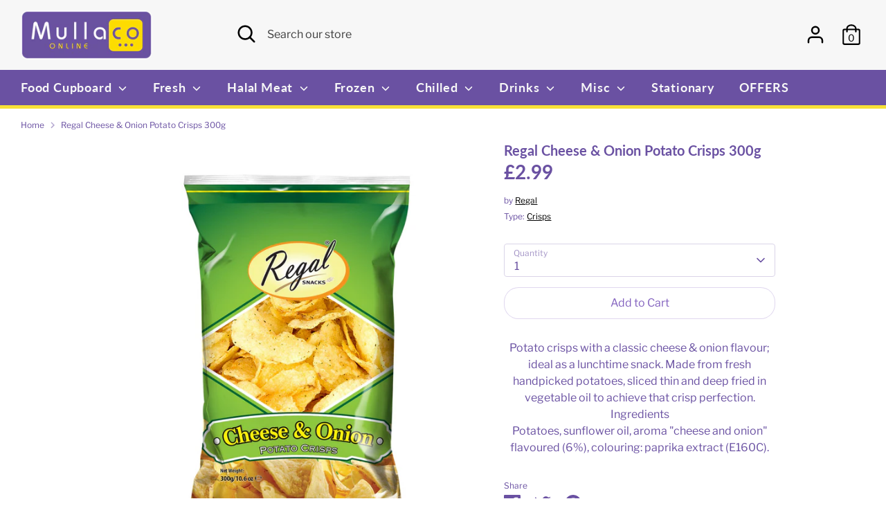

--- FILE ---
content_type: text/html; charset=utf-8
request_url: https://mullacoonline.com/products/regal-cheese-onion-potato-crisps-350g
body_size: 31143
content:
<!doctype html>
<html class="no-js supports-no-cookies" lang="en">
<head>
  <!-- Boost 2.1.2 -->
  <meta charset="utf-8" />
<meta name="viewport" content="width=device-width,initial-scale=1.0" />
<meta http-equiv="X-UA-Compatible" content="IE=edge">

<link rel="preconnect" href="https://cdn.shopify.com" crossorigin>
<link rel="preconnect" href="https://fonts.shopify.com" crossorigin>
<link rel="preconnect" href="https://monorail-edge.shopifysvc.com"><link rel="preload" as="font" href="//mullacoonline.com/cdn/fonts/libre_franklin/librefranklin_n4.a9b0508e1ffb743a0fd6d0614768959c54a27d86.woff2" type="font/woff2" crossorigin><link rel="preload" as="font" href="//mullacoonline.com/cdn/fonts/libre_franklin/librefranklin_n7.6739620624550b8695d0cc23f92ffd46eb51c7a3.woff2" type="font/woff2" crossorigin><link rel="preload" as="font" href="//mullacoonline.com/cdn/fonts/libre_franklin/librefranklin_i4.5cee60cade760b32c7b489f9d561e97341909d7c.woff2" type="font/woff2" crossorigin><link rel="preload" as="font" href="//mullacoonline.com/cdn/fonts/libre_franklin/librefranklin_i7.5cd0952dea701f27d5d0eb294c01347335232ef2.woff2" type="font/woff2" crossorigin><link rel="preload" as="font" href="//mullacoonline.com/cdn/fonts/lato/lato_n7.900f219bc7337bc57a7a2151983f0a4a4d9d5dcf.woff2" type="font/woff2" crossorigin><link rel="preload" as="font" href="//mullacoonline.com/cdn/fonts/lato/lato_n7.900f219bc7337bc57a7a2151983f0a4a4d9d5dcf.woff2" type="font/woff2" crossorigin><link rel="preload" as="font" href="//mullacoonline.com/cdn/fonts/nunito/nunito_n6.1a6c50dce2e2b3b0d31e02dbd9146b5064bea503.woff2" type="font/woff2" crossorigin><link rel="preload" href="//mullacoonline.com/cdn/shop/t/11/assets/vendor.min.js?v=70049190957510784931645920492" as="script">
<link rel="preload" href="//mullacoonline.com/cdn/shop/t/11/assets/theme.js?v=145943290138026885121645920492" as="script"><link rel="canonical" href="https://mullacoonline.com/products/regal-cheese-onion-potato-crisps-350g" /><meta name="description" content="Potato crisps with a classic cheese &amp;amp; onion flavour; ideal as a lunchtime snack. Made from fresh handpicked potatoes, sliced thin and deep fried in vegetable oil to achieve that crisp perfection. Ingredients Potatoes, sunflower oil, aroma &quot;cheese and onion&quot; flavoured (6%), colouring: paprika extract (E160C).">
  <meta name="theme-color" content="#6a51a2">

  
  <title>
    Regal Cheese &amp; Onion Potato Crisps 300g
    
    
    
      &ndash; Mullaco Online
    
  </title>

  <meta property="og:site_name" content="Mullaco Online">
<meta property="og:url" content="https://mullacoonline.com/products/regal-cheese-onion-potato-crisps-350g">
<meta property="og:title" content="Regal Cheese &amp; Onion Potato Crisps 300g">
<meta property="og:type" content="product">
<meta property="og:description" content="Potato crisps with a classic cheese &amp;amp; onion flavour; ideal as a lunchtime snack. Made from fresh handpicked potatoes, sliced thin and deep fried in vegetable oil to achieve that crisp perfection. Ingredients Potatoes, sunflower oil, aroma &quot;cheese and onion&quot; flavoured (6%), colouring: paprika extract (E160C)."><meta property="og:image" content="http://mullacoonline.com/cdn/shop/products/Regal-Cheese-Onion-Potato-Crisps-300g-Crisps_1200x1200.jpg?v=1744292388">
  <meta property="og:image:secure_url" content="https://mullacoonline.com/cdn/shop/products/Regal-Cheese-Onion-Potato-Crisps-300g-Crisps_1200x1200.jpg?v=1744292388">
  <meta property="og:image:width" content="1500">
  <meta property="og:image:height" content="2000"><meta property="og:price:amount" content="2.99">
  <meta property="og:price:currency" content="GBP"><meta name="twitter:card" content="summary_large_image">
<meta name="twitter:title" content="Regal Cheese &amp; Onion Potato Crisps 300g">
<meta name="twitter:description" content="Potato crisps with a classic cheese &amp;amp; onion flavour; ideal as a lunchtime snack. Made from fresh handpicked potatoes, sliced thin and deep fried in vegetable oil to achieve that crisp perfection. Ingredients Potatoes, sunflower oil, aroma &quot;cheese and onion&quot; flavoured (6%), colouring: paprika extract (E160C).">


  <link href="//mullacoonline.com/cdn/shop/t/11/assets/styles.css?v=21347640277260917631759333482" rel="stylesheet" type="text/css" media="all" />

  <script>
    document.documentElement.className = document.documentElement.className.replace('no-js', 'js');
    window.theme = window.theme || {};
    window.slate = window.slate || {};
    theme.moneyFormatWithCodeForProductsPreference = "£{{amount}}";
    theme.moneyFormatWithCodeForCartPreference = "£{{amount}}";
    theme.moneyFormat = "£{{amount}}";
    theme.strings = {
      addToCart: "Add to Cart",
      unavailable: "Unavailable",
      addressError: "Error looking up that address",
      addressNoResults: "No results for that address",
      addressQueryLimit: "You have exceeded the Google API usage limit. Consider upgrading to a \u003ca href=\"https:\/\/developers.google.com\/maps\/premium\/usage-limits\"\u003ePremium Plan\u003c\/a\u003e.",
      authError: "There was a problem authenticating your Google Maps API Key.",
      addingToCart: "Adding",
      addedToCart: "Added",
      addedToCartPopupTitle: "Added:",
      addedToCartPopupItems: "Items",
      addedToCartPopupSubtotal: "Subtotal",
      addedToCartPopupGoToCart: "Checkout",
      cartTermsNotChecked: "You must agree to the terms and conditions before continuing.",
      searchLoading: "Loading",
      searchMoreResults: "See all results",
      searchNoResults: "No results",
      priceFrom: "From",
      quantityTooHigh: "You can only have [[ quantity ]] in your cart",
      onSale: "On Sale",
      soldOut: "Sold Out",
      in_stock: "In stock",
      low_stock: "Low stock",
      only_x_left: "[[ quantity ]] in stock",
      single_unit_available: "1 available",
      x_units_available: "[[ quantity ]] in stock, ready to ship",
      unitPriceSeparator: " \/ ",
      close: "Close",
      cart_shipping_calculator_hide_calculator: "Hide shipping calculator",
      cart_shipping_calculator_title: "Get shipping estimates",
      cart_general_hide_note: "",
      cart_general_show_note: "",
      previous: "Previous",
      next: "Next"
    };
    theme.routes = {
      account_login_url: '/account/login',
      account_register_url: '/account/register',
      account_addresses_url: '/account/addresses',
      search_url: '/search',
      cart_url: '/cart',
      cart_add_url: '/cart/add',
      cart_change_url: '/cart/change',
      product_recommendations_url: '/recommendations/products'
    };
    theme.settings = {
      dynamicQtyOpts: true,
      saleLabelEnabled: true,
      soldLabelEnabled: true,
      uniformProductGridImagesEnabled: false
    };
  </script><script>window.performance && window.performance.mark && window.performance.mark('shopify.content_for_header.start');</script><meta id="shopify-digital-wallet" name="shopify-digital-wallet" content="/16534581/digital_wallets/dialog">
<meta name="shopify-checkout-api-token" content="f5d2c64a04516739ee6535fe192895b6">
<meta id="in-context-paypal-metadata" data-shop-id="16534581" data-venmo-supported="false" data-environment="production" data-locale="en_US" data-paypal-v4="true" data-currency="GBP">
<link rel="alternate" type="application/json+oembed" href="https://mullacoonline.com/products/regal-cheese-onion-potato-crisps-350g.oembed">
<script async="async" src="/checkouts/internal/preloads.js?locale=en-GB"></script>
<script id="apple-pay-shop-capabilities" type="application/json">{"shopId":16534581,"countryCode":"GB","currencyCode":"GBP","merchantCapabilities":["supports3DS"],"merchantId":"gid:\/\/shopify\/Shop\/16534581","merchantName":"Mullaco Online","requiredBillingContactFields":["postalAddress","email","phone"],"requiredShippingContactFields":["postalAddress","email","phone"],"shippingType":"shipping","supportedNetworks":["visa","maestro","masterCard","amex"],"total":{"type":"pending","label":"Mullaco Online","amount":"1.00"},"shopifyPaymentsEnabled":true,"supportsSubscriptions":true}</script>
<script id="shopify-features" type="application/json">{"accessToken":"f5d2c64a04516739ee6535fe192895b6","betas":["rich-media-storefront-analytics"],"domain":"mullacoonline.com","predictiveSearch":true,"shopId":16534581,"locale":"en"}</script>
<script>var Shopify = Shopify || {};
Shopify.shop = "mullaco.myshopify.com";
Shopify.locale = "en";
Shopify.currency = {"active":"GBP","rate":"1.0"};
Shopify.country = "GB";
Shopify.theme = {"name":"Boost - OS 2.0","id":131383361785,"schema_name":"Boost","schema_version":"2.1.2","theme_store_id":863,"role":"main"};
Shopify.theme.handle = "null";
Shopify.theme.style = {"id":null,"handle":null};
Shopify.cdnHost = "mullacoonline.com/cdn";
Shopify.routes = Shopify.routes || {};
Shopify.routes.root = "/";</script>
<script type="module">!function(o){(o.Shopify=o.Shopify||{}).modules=!0}(window);</script>
<script>!function(o){function n(){var o=[];function n(){o.push(Array.prototype.slice.apply(arguments))}return n.q=o,n}var t=o.Shopify=o.Shopify||{};t.loadFeatures=n(),t.autoloadFeatures=n()}(window);</script>
<script id="shop-js-analytics" type="application/json">{"pageType":"product"}</script>
<script defer="defer" async type="module" src="//mullacoonline.com/cdn/shopifycloud/shop-js/modules/v2/client.init-shop-cart-sync_C5BV16lS.en.esm.js"></script>
<script defer="defer" async type="module" src="//mullacoonline.com/cdn/shopifycloud/shop-js/modules/v2/chunk.common_CygWptCX.esm.js"></script>
<script type="module">
  await import("//mullacoonline.com/cdn/shopifycloud/shop-js/modules/v2/client.init-shop-cart-sync_C5BV16lS.en.esm.js");
await import("//mullacoonline.com/cdn/shopifycloud/shop-js/modules/v2/chunk.common_CygWptCX.esm.js");

  window.Shopify.SignInWithShop?.initShopCartSync?.({"fedCMEnabled":true,"windoidEnabled":true});

</script>
<script>(function() {
  var isLoaded = false;
  function asyncLoad() {
    if (isLoaded) return;
    isLoaded = true;
    var urls = ["https:\/\/chimpstatic.com\/mcjs-connected\/js\/users\/f5bfba8584e7409c16813dbff\/a8dcafdd0b62255238c99e215.js?shop=mullaco.myshopify.com","\/\/code.tidio.co\/ctuauhe48yulmcvgdp1gkh1mo4extctw.js?shop=mullaco.myshopify.com","https:\/\/ecommplugins-scripts.trustpilot.com\/v2.1\/js\/header.min.js?settings=eyJrZXkiOiIxRmd4YndQaTZsNFV2SzlhIiwicyI6Im5vbmUifQ==\u0026shop=mullaco.myshopify.com","https:\/\/ecommplugins-trustboxsettings.trustpilot.com\/mullaco.myshopify.com.js?settings=1636839373586\u0026shop=mullaco.myshopify.com","https:\/\/s3.amazonaws.com\/pixelpop\/usercontent\/scripts\/1b3cb513-6bd1-4f11-9e20-1e266ab70337\/pixelpop.js?shop=mullaco.myshopify.com"];
    for (var i = 0; i < urls.length; i++) {
      var s = document.createElement('script');
      s.type = 'text/javascript';
      s.async = true;
      s.src = urls[i];
      var x = document.getElementsByTagName('script')[0];
      x.parentNode.insertBefore(s, x);
    }
  };
  if(window.attachEvent) {
    window.attachEvent('onload', asyncLoad);
  } else {
    window.addEventListener('load', asyncLoad, false);
  }
})();</script>
<script id="__st">var __st={"a":16534581,"offset":0,"reqid":"32bdae8c-ac1d-455f-aa23-aff33ae42b5d-1768836422","pageurl":"mullacoonline.com\/products\/regal-cheese-onion-potato-crisps-350g","u":"01dc4fb0d807","p":"product","rtyp":"product","rid":4650064019549};</script>
<script>window.ShopifyPaypalV4VisibilityTracking = true;</script>
<script id="captcha-bootstrap">!function(){'use strict';const t='contact',e='account',n='new_comment',o=[[t,t],['blogs',n],['comments',n],[t,'customer']],c=[[e,'customer_login'],[e,'guest_login'],[e,'recover_customer_password'],[e,'create_customer']],r=t=>t.map((([t,e])=>`form[action*='/${t}']:not([data-nocaptcha='true']) input[name='form_type'][value='${e}']`)).join(','),a=t=>()=>t?[...document.querySelectorAll(t)].map((t=>t.form)):[];function s(){const t=[...o],e=r(t);return a(e)}const i='password',u='form_key',d=['recaptcha-v3-token','g-recaptcha-response','h-captcha-response',i],f=()=>{try{return window.sessionStorage}catch{return}},m='__shopify_v',_=t=>t.elements[u];function p(t,e,n=!1){try{const o=window.sessionStorage,c=JSON.parse(o.getItem(e)),{data:r}=function(t){const{data:e,action:n}=t;return t[m]||n?{data:e,action:n}:{data:t,action:n}}(c);for(const[e,n]of Object.entries(r))t.elements[e]&&(t.elements[e].value=n);n&&o.removeItem(e)}catch(o){console.error('form repopulation failed',{error:o})}}const l='form_type',E='cptcha';function T(t){t.dataset[E]=!0}const w=window,h=w.document,L='Shopify',v='ce_forms',y='captcha';let A=!1;((t,e)=>{const n=(g='f06e6c50-85a8-45c8-87d0-21a2b65856fe',I='https://cdn.shopify.com/shopifycloud/storefront-forms-hcaptcha/ce_storefront_forms_captcha_hcaptcha.v1.5.2.iife.js',D={infoText:'Protected by hCaptcha',privacyText:'Privacy',termsText:'Terms'},(t,e,n)=>{const o=w[L][v],c=o.bindForm;if(c)return c(t,g,e,D).then(n);var r;o.q.push([[t,g,e,D],n]),r=I,A||(h.body.append(Object.assign(h.createElement('script'),{id:'captcha-provider',async:!0,src:r})),A=!0)});var g,I,D;w[L]=w[L]||{},w[L][v]=w[L][v]||{},w[L][v].q=[],w[L][y]=w[L][y]||{},w[L][y].protect=function(t,e){n(t,void 0,e),T(t)},Object.freeze(w[L][y]),function(t,e,n,w,h,L){const[v,y,A,g]=function(t,e,n){const i=e?o:[],u=t?c:[],d=[...i,...u],f=r(d),m=r(i),_=r(d.filter((([t,e])=>n.includes(e))));return[a(f),a(m),a(_),s()]}(w,h,L),I=t=>{const e=t.target;return e instanceof HTMLFormElement?e:e&&e.form},D=t=>v().includes(t);t.addEventListener('submit',(t=>{const e=I(t);if(!e)return;const n=D(e)&&!e.dataset.hcaptchaBound&&!e.dataset.recaptchaBound,o=_(e),c=g().includes(e)&&(!o||!o.value);(n||c)&&t.preventDefault(),c&&!n&&(function(t){try{if(!f())return;!function(t){const e=f();if(!e)return;const n=_(t);if(!n)return;const o=n.value;o&&e.removeItem(o)}(t);const e=Array.from(Array(32),(()=>Math.random().toString(36)[2])).join('');!function(t,e){_(t)||t.append(Object.assign(document.createElement('input'),{type:'hidden',name:u})),t.elements[u].value=e}(t,e),function(t,e){const n=f();if(!n)return;const o=[...t.querySelectorAll(`input[type='${i}']`)].map((({name:t})=>t)),c=[...d,...o],r={};for(const[a,s]of new FormData(t).entries())c.includes(a)||(r[a]=s);n.setItem(e,JSON.stringify({[m]:1,action:t.action,data:r}))}(t,e)}catch(e){console.error('failed to persist form',e)}}(e),e.submit())}));const S=(t,e)=>{t&&!t.dataset[E]&&(n(t,e.some((e=>e===t))),T(t))};for(const o of['focusin','change'])t.addEventListener(o,(t=>{const e=I(t);D(e)&&S(e,y())}));const B=e.get('form_key'),M=e.get(l),P=B&&M;t.addEventListener('DOMContentLoaded',(()=>{const t=y();if(P)for(const e of t)e.elements[l].value===M&&p(e,B);[...new Set([...A(),...v().filter((t=>'true'===t.dataset.shopifyCaptcha))])].forEach((e=>S(e,t)))}))}(h,new URLSearchParams(w.location.search),n,t,e,['guest_login'])})(!0,!0)}();</script>
<script integrity="sha256-4kQ18oKyAcykRKYeNunJcIwy7WH5gtpwJnB7kiuLZ1E=" data-source-attribution="shopify.loadfeatures" defer="defer" src="//mullacoonline.com/cdn/shopifycloud/storefront/assets/storefront/load_feature-a0a9edcb.js" crossorigin="anonymous"></script>
<script data-source-attribution="shopify.dynamic_checkout.dynamic.init">var Shopify=Shopify||{};Shopify.PaymentButton=Shopify.PaymentButton||{isStorefrontPortableWallets:!0,init:function(){window.Shopify.PaymentButton.init=function(){};var t=document.createElement("script");t.src="https://mullacoonline.com/cdn/shopifycloud/portable-wallets/latest/portable-wallets.en.js",t.type="module",document.head.appendChild(t)}};
</script>
<script data-source-attribution="shopify.dynamic_checkout.buyer_consent">
  function portableWalletsHideBuyerConsent(e){var t=document.getElementById("shopify-buyer-consent"),n=document.getElementById("shopify-subscription-policy-button");t&&n&&(t.classList.add("hidden"),t.setAttribute("aria-hidden","true"),n.removeEventListener("click",e))}function portableWalletsShowBuyerConsent(e){var t=document.getElementById("shopify-buyer-consent"),n=document.getElementById("shopify-subscription-policy-button");t&&n&&(t.classList.remove("hidden"),t.removeAttribute("aria-hidden"),n.addEventListener("click",e))}window.Shopify?.PaymentButton&&(window.Shopify.PaymentButton.hideBuyerConsent=portableWalletsHideBuyerConsent,window.Shopify.PaymentButton.showBuyerConsent=portableWalletsShowBuyerConsent);
</script>
<script>
  function portableWalletsCleanup(e){e&&e.src&&console.error("Failed to load portable wallets script "+e.src);var t=document.querySelectorAll("shopify-accelerated-checkout .shopify-payment-button__skeleton, shopify-accelerated-checkout-cart .wallet-cart-button__skeleton"),e=document.getElementById("shopify-buyer-consent");for(let e=0;e<t.length;e++)t[e].remove();e&&e.remove()}function portableWalletsNotLoadedAsModule(e){e instanceof ErrorEvent&&"string"==typeof e.message&&e.message.includes("import.meta")&&"string"==typeof e.filename&&e.filename.includes("portable-wallets")&&(window.removeEventListener("error",portableWalletsNotLoadedAsModule),window.Shopify.PaymentButton.failedToLoad=e,"loading"===document.readyState?document.addEventListener("DOMContentLoaded",window.Shopify.PaymentButton.init):window.Shopify.PaymentButton.init())}window.addEventListener("error",portableWalletsNotLoadedAsModule);
</script>

<script type="module" src="https://mullacoonline.com/cdn/shopifycloud/portable-wallets/latest/portable-wallets.en.js" onError="portableWalletsCleanup(this)" crossorigin="anonymous"></script>
<script nomodule>
  document.addEventListener("DOMContentLoaded", portableWalletsCleanup);
</script>

<script id='scb4127' type='text/javascript' async='' src='https://mullacoonline.com/cdn/shopifycloud/privacy-banner/storefront-banner.js'></script><link id="shopify-accelerated-checkout-styles" rel="stylesheet" media="screen" href="https://mullacoonline.com/cdn/shopifycloud/portable-wallets/latest/accelerated-checkout-backwards-compat.css" crossorigin="anonymous">
<style id="shopify-accelerated-checkout-cart">
        #shopify-buyer-consent {
  margin-top: 1em;
  display: inline-block;
  width: 100%;
}

#shopify-buyer-consent.hidden {
  display: none;
}

#shopify-subscription-policy-button {
  background: none;
  border: none;
  padding: 0;
  text-decoration: underline;
  font-size: inherit;
  cursor: pointer;
}

#shopify-subscription-policy-button::before {
  box-shadow: none;
}

      </style>
<script id="sections-script" data-sections="product-recommendations" defer="defer" src="//mullacoonline.com/cdn/shop/t/11/compiled_assets/scripts.js?v=24072"></script>
<script>window.performance && window.performance.mark && window.performance.mark('shopify.content_for_header.end');</script>

<!-- BEGIN app block: shopify://apps/minmaxify-order-limits/blocks/app-embed-block/3acfba32-89f3-4377-ae20-cbb9abc48475 --><script type="text/javascript" src="https://limits.minmaxify.com/mullaco.myshopify.com?v=139c&r=20260115110610"></script>

<!-- END app block --><link href="https://monorail-edge.shopifysvc.com" rel="dns-prefetch">
<script>(function(){if ("sendBeacon" in navigator && "performance" in window) {try {var session_token_from_headers = performance.getEntriesByType('navigation')[0].serverTiming.find(x => x.name == '_s').description;} catch {var session_token_from_headers = undefined;}var session_cookie_matches = document.cookie.match(/_shopify_s=([^;]*)/);var session_token_from_cookie = session_cookie_matches && session_cookie_matches.length === 2 ? session_cookie_matches[1] : "";var session_token = session_token_from_headers || session_token_from_cookie || "";function handle_abandonment_event(e) {var entries = performance.getEntries().filter(function(entry) {return /monorail-edge.shopifysvc.com/.test(entry.name);});if (!window.abandonment_tracked && entries.length === 0) {window.abandonment_tracked = true;var currentMs = Date.now();var navigation_start = performance.timing.navigationStart;var payload = {shop_id: 16534581,url: window.location.href,navigation_start,duration: currentMs - navigation_start,session_token,page_type: "product"};window.navigator.sendBeacon("https://monorail-edge.shopifysvc.com/v1/produce", JSON.stringify({schema_id: "online_store_buyer_site_abandonment/1.1",payload: payload,metadata: {event_created_at_ms: currentMs,event_sent_at_ms: currentMs}}));}}window.addEventListener('pagehide', handle_abandonment_event);}}());</script>
<script id="web-pixels-manager-setup">(function e(e,d,r,n,o){if(void 0===o&&(o={}),!Boolean(null===(a=null===(i=window.Shopify)||void 0===i?void 0:i.analytics)||void 0===a?void 0:a.replayQueue)){var i,a;window.Shopify=window.Shopify||{};var t=window.Shopify;t.analytics=t.analytics||{};var s=t.analytics;s.replayQueue=[],s.publish=function(e,d,r){return s.replayQueue.push([e,d,r]),!0};try{self.performance.mark("wpm:start")}catch(e){}var l=function(){var e={modern:/Edge?\/(1{2}[4-9]|1[2-9]\d|[2-9]\d{2}|\d{4,})\.\d+(\.\d+|)|Firefox\/(1{2}[4-9]|1[2-9]\d|[2-9]\d{2}|\d{4,})\.\d+(\.\d+|)|Chrom(ium|e)\/(9{2}|\d{3,})\.\d+(\.\d+|)|(Maci|X1{2}).+ Version\/(15\.\d+|(1[6-9]|[2-9]\d|\d{3,})\.\d+)([,.]\d+|)( \(\w+\)|)( Mobile\/\w+|) Safari\/|Chrome.+OPR\/(9{2}|\d{3,})\.\d+\.\d+|(CPU[ +]OS|iPhone[ +]OS|CPU[ +]iPhone|CPU IPhone OS|CPU iPad OS)[ +]+(15[._]\d+|(1[6-9]|[2-9]\d|\d{3,})[._]\d+)([._]\d+|)|Android:?[ /-](13[3-9]|1[4-9]\d|[2-9]\d{2}|\d{4,})(\.\d+|)(\.\d+|)|Android.+Firefox\/(13[5-9]|1[4-9]\d|[2-9]\d{2}|\d{4,})\.\d+(\.\d+|)|Android.+Chrom(ium|e)\/(13[3-9]|1[4-9]\d|[2-9]\d{2}|\d{4,})\.\d+(\.\d+|)|SamsungBrowser\/([2-9]\d|\d{3,})\.\d+/,legacy:/Edge?\/(1[6-9]|[2-9]\d|\d{3,})\.\d+(\.\d+|)|Firefox\/(5[4-9]|[6-9]\d|\d{3,})\.\d+(\.\d+|)|Chrom(ium|e)\/(5[1-9]|[6-9]\d|\d{3,})\.\d+(\.\d+|)([\d.]+$|.*Safari\/(?![\d.]+ Edge\/[\d.]+$))|(Maci|X1{2}).+ Version\/(10\.\d+|(1[1-9]|[2-9]\d|\d{3,})\.\d+)([,.]\d+|)( \(\w+\)|)( Mobile\/\w+|) Safari\/|Chrome.+OPR\/(3[89]|[4-9]\d|\d{3,})\.\d+\.\d+|(CPU[ +]OS|iPhone[ +]OS|CPU[ +]iPhone|CPU IPhone OS|CPU iPad OS)[ +]+(10[._]\d+|(1[1-9]|[2-9]\d|\d{3,})[._]\d+)([._]\d+|)|Android:?[ /-](13[3-9]|1[4-9]\d|[2-9]\d{2}|\d{4,})(\.\d+|)(\.\d+|)|Mobile Safari.+OPR\/([89]\d|\d{3,})\.\d+\.\d+|Android.+Firefox\/(13[5-9]|1[4-9]\d|[2-9]\d{2}|\d{4,})\.\d+(\.\d+|)|Android.+Chrom(ium|e)\/(13[3-9]|1[4-9]\d|[2-9]\d{2}|\d{4,})\.\d+(\.\d+|)|Android.+(UC? ?Browser|UCWEB|U3)[ /]?(15\.([5-9]|\d{2,})|(1[6-9]|[2-9]\d|\d{3,})\.\d+)\.\d+|SamsungBrowser\/(5\.\d+|([6-9]|\d{2,})\.\d+)|Android.+MQ{2}Browser\/(14(\.(9|\d{2,})|)|(1[5-9]|[2-9]\d|\d{3,})(\.\d+|))(\.\d+|)|K[Aa][Ii]OS\/(3\.\d+|([4-9]|\d{2,})\.\d+)(\.\d+|)/},d=e.modern,r=e.legacy,n=navigator.userAgent;return n.match(d)?"modern":n.match(r)?"legacy":"unknown"}(),u="modern"===l?"modern":"legacy",c=(null!=n?n:{modern:"",legacy:""})[u],f=function(e){return[e.baseUrl,"/wpm","/b",e.hashVersion,"modern"===e.buildTarget?"m":"l",".js"].join("")}({baseUrl:d,hashVersion:r,buildTarget:u}),m=function(e){var d=e.version,r=e.bundleTarget,n=e.surface,o=e.pageUrl,i=e.monorailEndpoint;return{emit:function(e){var a=e.status,t=e.errorMsg,s=(new Date).getTime(),l=JSON.stringify({metadata:{event_sent_at_ms:s},events:[{schema_id:"web_pixels_manager_load/3.1",payload:{version:d,bundle_target:r,page_url:o,status:a,surface:n,error_msg:t},metadata:{event_created_at_ms:s}}]});if(!i)return console&&console.warn&&console.warn("[Web Pixels Manager] No Monorail endpoint provided, skipping logging."),!1;try{return self.navigator.sendBeacon.bind(self.navigator)(i,l)}catch(e){}var u=new XMLHttpRequest;try{return u.open("POST",i,!0),u.setRequestHeader("Content-Type","text/plain"),u.send(l),!0}catch(e){return console&&console.warn&&console.warn("[Web Pixels Manager] Got an unhandled error while logging to Monorail."),!1}}}}({version:r,bundleTarget:l,surface:e.surface,pageUrl:self.location.href,monorailEndpoint:e.monorailEndpoint});try{o.browserTarget=l,function(e){var d=e.src,r=e.async,n=void 0===r||r,o=e.onload,i=e.onerror,a=e.sri,t=e.scriptDataAttributes,s=void 0===t?{}:t,l=document.createElement("script"),u=document.querySelector("head"),c=document.querySelector("body");if(l.async=n,l.src=d,a&&(l.integrity=a,l.crossOrigin="anonymous"),s)for(var f in s)if(Object.prototype.hasOwnProperty.call(s,f))try{l.dataset[f]=s[f]}catch(e){}if(o&&l.addEventListener("load",o),i&&l.addEventListener("error",i),u)u.appendChild(l);else{if(!c)throw new Error("Did not find a head or body element to append the script");c.appendChild(l)}}({src:f,async:!0,onload:function(){if(!function(){var e,d;return Boolean(null===(d=null===(e=window.Shopify)||void 0===e?void 0:e.analytics)||void 0===d?void 0:d.initialized)}()){var d=window.webPixelsManager.init(e)||void 0;if(d){var r=window.Shopify.analytics;r.replayQueue.forEach((function(e){var r=e[0],n=e[1],o=e[2];d.publishCustomEvent(r,n,o)})),r.replayQueue=[],r.publish=d.publishCustomEvent,r.visitor=d.visitor,r.initialized=!0}}},onerror:function(){return m.emit({status:"failed",errorMsg:"".concat(f," has failed to load")})},sri:function(e){var d=/^sha384-[A-Za-z0-9+/=]+$/;return"string"==typeof e&&d.test(e)}(c)?c:"",scriptDataAttributes:o}),m.emit({status:"loading"})}catch(e){m.emit({status:"failed",errorMsg:(null==e?void 0:e.message)||"Unknown error"})}}})({shopId: 16534581,storefrontBaseUrl: "https://mullacoonline.com",extensionsBaseUrl: "https://extensions.shopifycdn.com/cdn/shopifycloud/web-pixels-manager",monorailEndpoint: "https://monorail-edge.shopifysvc.com/unstable/produce_batch",surface: "storefront-renderer",enabledBetaFlags: ["2dca8a86"],webPixelsConfigList: [{"id":"137494777","configuration":"{\"pixel_id\":\"344994493525281\",\"pixel_type\":\"facebook_pixel\",\"metaapp_system_user_token\":\"-\"}","eventPayloadVersion":"v1","runtimeContext":"OPEN","scriptVersion":"ca16bc87fe92b6042fbaa3acc2fbdaa6","type":"APP","apiClientId":2329312,"privacyPurposes":["ANALYTICS","MARKETING","SALE_OF_DATA"],"dataSharingAdjustments":{"protectedCustomerApprovalScopes":["read_customer_address","read_customer_email","read_customer_name","read_customer_personal_data","read_customer_phone"]}},{"id":"169083255","eventPayloadVersion":"v1","runtimeContext":"LAX","scriptVersion":"1","type":"CUSTOM","privacyPurposes":["MARKETING"],"name":"Meta pixel (migrated)"},{"id":"190972279","eventPayloadVersion":"v1","runtimeContext":"LAX","scriptVersion":"1","type":"CUSTOM","privacyPurposes":["ANALYTICS"],"name":"Google Analytics tag (migrated)"},{"id":"shopify-app-pixel","configuration":"{}","eventPayloadVersion":"v1","runtimeContext":"STRICT","scriptVersion":"0450","apiClientId":"shopify-pixel","type":"APP","privacyPurposes":["ANALYTICS","MARKETING"]},{"id":"shopify-custom-pixel","eventPayloadVersion":"v1","runtimeContext":"LAX","scriptVersion":"0450","apiClientId":"shopify-pixel","type":"CUSTOM","privacyPurposes":["ANALYTICS","MARKETING"]}],isMerchantRequest: false,initData: {"shop":{"name":"Mullaco Online","paymentSettings":{"currencyCode":"GBP"},"myshopifyDomain":"mullaco.myshopify.com","countryCode":"GB","storefrontUrl":"https:\/\/mullacoonline.com"},"customer":null,"cart":null,"checkout":null,"productVariants":[{"price":{"amount":2.99,"currencyCode":"GBP"},"product":{"title":"Regal Cheese \u0026 Onion Potato Crisps 300g","vendor":"Regal","id":"4650064019549","untranslatedTitle":"Regal Cheese \u0026 Onion Potato Crisps 300g","url":"\/products\/regal-cheese-onion-potato-crisps-350g","type":"Crisps"},"id":"32318149558365","image":{"src":"\/\/mullacoonline.com\/cdn\/shop\/products\/Regal-Cheese-Onion-Potato-Crisps-300g-Crisps.jpg?v=1744292388"},"sku":"","title":"Default Title","untranslatedTitle":"Default Title"}],"purchasingCompany":null},},"https://mullacoonline.com/cdn","fcfee988w5aeb613cpc8e4bc33m6693e112",{"modern":"","legacy":""},{"shopId":"16534581","storefrontBaseUrl":"https:\/\/mullacoonline.com","extensionBaseUrl":"https:\/\/extensions.shopifycdn.com\/cdn\/shopifycloud\/web-pixels-manager","surface":"storefront-renderer","enabledBetaFlags":"[\"2dca8a86\"]","isMerchantRequest":"false","hashVersion":"fcfee988w5aeb613cpc8e4bc33m6693e112","publish":"custom","events":"[[\"page_viewed\",{}],[\"product_viewed\",{\"productVariant\":{\"price\":{\"amount\":2.99,\"currencyCode\":\"GBP\"},\"product\":{\"title\":\"Regal Cheese \u0026 Onion Potato Crisps 300g\",\"vendor\":\"Regal\",\"id\":\"4650064019549\",\"untranslatedTitle\":\"Regal Cheese \u0026 Onion Potato Crisps 300g\",\"url\":\"\/products\/regal-cheese-onion-potato-crisps-350g\",\"type\":\"Crisps\"},\"id\":\"32318149558365\",\"image\":{\"src\":\"\/\/mullacoonline.com\/cdn\/shop\/products\/Regal-Cheese-Onion-Potato-Crisps-300g-Crisps.jpg?v=1744292388\"},\"sku\":\"\",\"title\":\"Default Title\",\"untranslatedTitle\":\"Default Title\"}}]]"});</script><script>
  window.ShopifyAnalytics = window.ShopifyAnalytics || {};
  window.ShopifyAnalytics.meta = window.ShopifyAnalytics.meta || {};
  window.ShopifyAnalytics.meta.currency = 'GBP';
  var meta = {"product":{"id":4650064019549,"gid":"gid:\/\/shopify\/Product\/4650064019549","vendor":"Regal","type":"Crisps","handle":"regal-cheese-onion-potato-crisps-350g","variants":[{"id":32318149558365,"price":299,"name":"Regal Cheese \u0026 Onion Potato Crisps 300g","public_title":null,"sku":""}],"remote":false},"page":{"pageType":"product","resourceType":"product","resourceId":4650064019549,"requestId":"32bdae8c-ac1d-455f-aa23-aff33ae42b5d-1768836422"}};
  for (var attr in meta) {
    window.ShopifyAnalytics.meta[attr] = meta[attr];
  }
</script>
<script class="analytics">
  (function () {
    var customDocumentWrite = function(content) {
      var jquery = null;

      if (window.jQuery) {
        jquery = window.jQuery;
      } else if (window.Checkout && window.Checkout.$) {
        jquery = window.Checkout.$;
      }

      if (jquery) {
        jquery('body').append(content);
      }
    };

    var hasLoggedConversion = function(token) {
      if (token) {
        return document.cookie.indexOf('loggedConversion=' + token) !== -1;
      }
      return false;
    }

    var setCookieIfConversion = function(token) {
      if (token) {
        var twoMonthsFromNow = new Date(Date.now());
        twoMonthsFromNow.setMonth(twoMonthsFromNow.getMonth() + 2);

        document.cookie = 'loggedConversion=' + token + '; expires=' + twoMonthsFromNow;
      }
    }

    var trekkie = window.ShopifyAnalytics.lib = window.trekkie = window.trekkie || [];
    if (trekkie.integrations) {
      return;
    }
    trekkie.methods = [
      'identify',
      'page',
      'ready',
      'track',
      'trackForm',
      'trackLink'
    ];
    trekkie.factory = function(method) {
      return function() {
        var args = Array.prototype.slice.call(arguments);
        args.unshift(method);
        trekkie.push(args);
        return trekkie;
      };
    };
    for (var i = 0; i < trekkie.methods.length; i++) {
      var key = trekkie.methods[i];
      trekkie[key] = trekkie.factory(key);
    }
    trekkie.load = function(config) {
      trekkie.config = config || {};
      trekkie.config.initialDocumentCookie = document.cookie;
      var first = document.getElementsByTagName('script')[0];
      var script = document.createElement('script');
      script.type = 'text/javascript';
      script.onerror = function(e) {
        var scriptFallback = document.createElement('script');
        scriptFallback.type = 'text/javascript';
        scriptFallback.onerror = function(error) {
                var Monorail = {
      produce: function produce(monorailDomain, schemaId, payload) {
        var currentMs = new Date().getTime();
        var event = {
          schema_id: schemaId,
          payload: payload,
          metadata: {
            event_created_at_ms: currentMs,
            event_sent_at_ms: currentMs
          }
        };
        return Monorail.sendRequest("https://" + monorailDomain + "/v1/produce", JSON.stringify(event));
      },
      sendRequest: function sendRequest(endpointUrl, payload) {
        // Try the sendBeacon API
        if (window && window.navigator && typeof window.navigator.sendBeacon === 'function' && typeof window.Blob === 'function' && !Monorail.isIos12()) {
          var blobData = new window.Blob([payload], {
            type: 'text/plain'
          });

          if (window.navigator.sendBeacon(endpointUrl, blobData)) {
            return true;
          } // sendBeacon was not successful

        } // XHR beacon

        var xhr = new XMLHttpRequest();

        try {
          xhr.open('POST', endpointUrl);
          xhr.setRequestHeader('Content-Type', 'text/plain');
          xhr.send(payload);
        } catch (e) {
          console.log(e);
        }

        return false;
      },
      isIos12: function isIos12() {
        return window.navigator.userAgent.lastIndexOf('iPhone; CPU iPhone OS 12_') !== -1 || window.navigator.userAgent.lastIndexOf('iPad; CPU OS 12_') !== -1;
      }
    };
    Monorail.produce('monorail-edge.shopifysvc.com',
      'trekkie_storefront_load_errors/1.1',
      {shop_id: 16534581,
      theme_id: 131383361785,
      app_name: "storefront",
      context_url: window.location.href,
      source_url: "//mullacoonline.com/cdn/s/trekkie.storefront.cd680fe47e6c39ca5d5df5f0a32d569bc48c0f27.min.js"});

        };
        scriptFallback.async = true;
        scriptFallback.src = '//mullacoonline.com/cdn/s/trekkie.storefront.cd680fe47e6c39ca5d5df5f0a32d569bc48c0f27.min.js';
        first.parentNode.insertBefore(scriptFallback, first);
      };
      script.async = true;
      script.src = '//mullacoonline.com/cdn/s/trekkie.storefront.cd680fe47e6c39ca5d5df5f0a32d569bc48c0f27.min.js';
      first.parentNode.insertBefore(script, first);
    };
    trekkie.load(
      {"Trekkie":{"appName":"storefront","development":false,"defaultAttributes":{"shopId":16534581,"isMerchantRequest":null,"themeId":131383361785,"themeCityHash":"10374866792471768976","contentLanguage":"en","currency":"GBP","eventMetadataId":"c15f9b46-673e-41d2-a539-3a149bc8355f"},"isServerSideCookieWritingEnabled":true,"monorailRegion":"shop_domain","enabledBetaFlags":["65f19447"]},"Session Attribution":{},"S2S":{"facebookCapiEnabled":true,"source":"trekkie-storefront-renderer","apiClientId":580111}}
    );

    var loaded = false;
    trekkie.ready(function() {
      if (loaded) return;
      loaded = true;

      window.ShopifyAnalytics.lib = window.trekkie;

      var originalDocumentWrite = document.write;
      document.write = customDocumentWrite;
      try { window.ShopifyAnalytics.merchantGoogleAnalytics.call(this); } catch(error) {};
      document.write = originalDocumentWrite;

      window.ShopifyAnalytics.lib.page(null,{"pageType":"product","resourceType":"product","resourceId":4650064019549,"requestId":"32bdae8c-ac1d-455f-aa23-aff33ae42b5d-1768836422","shopifyEmitted":true});

      var match = window.location.pathname.match(/checkouts\/(.+)\/(thank_you|post_purchase)/)
      var token = match? match[1]: undefined;
      if (!hasLoggedConversion(token)) {
        setCookieIfConversion(token);
        window.ShopifyAnalytics.lib.track("Viewed Product",{"currency":"GBP","variantId":32318149558365,"productId":4650064019549,"productGid":"gid:\/\/shopify\/Product\/4650064019549","name":"Regal Cheese \u0026 Onion Potato Crisps 300g","price":"2.99","sku":"","brand":"Regal","variant":null,"category":"Crisps","nonInteraction":true,"remote":false},undefined,undefined,{"shopifyEmitted":true});
      window.ShopifyAnalytics.lib.track("monorail:\/\/trekkie_storefront_viewed_product\/1.1",{"currency":"GBP","variantId":32318149558365,"productId":4650064019549,"productGid":"gid:\/\/shopify\/Product\/4650064019549","name":"Regal Cheese \u0026 Onion Potato Crisps 300g","price":"2.99","sku":"","brand":"Regal","variant":null,"category":"Crisps","nonInteraction":true,"remote":false,"referer":"https:\/\/mullacoonline.com\/products\/regal-cheese-onion-potato-crisps-350g"});
      }
    });


        var eventsListenerScript = document.createElement('script');
        eventsListenerScript.async = true;
        eventsListenerScript.src = "//mullacoonline.com/cdn/shopifycloud/storefront/assets/shop_events_listener-3da45d37.js";
        document.getElementsByTagName('head')[0].appendChild(eventsListenerScript);

})();</script>
  <script>
  if (!window.ga || (window.ga && typeof window.ga !== 'function')) {
    window.ga = function ga() {
      (window.ga.q = window.ga.q || []).push(arguments);
      if (window.Shopify && window.Shopify.analytics && typeof window.Shopify.analytics.publish === 'function') {
        window.Shopify.analytics.publish("ga_stub_called", {}, {sendTo: "google_osp_migration"});
      }
      console.error("Shopify's Google Analytics stub called with:", Array.from(arguments), "\nSee https://help.shopify.com/manual/promoting-marketing/pixels/pixel-migration#google for more information.");
    };
    if (window.Shopify && window.Shopify.analytics && typeof window.Shopify.analytics.publish === 'function') {
      window.Shopify.analytics.publish("ga_stub_initialized", {}, {sendTo: "google_osp_migration"});
    }
  }
</script>
<script
  defer
  src="https://mullacoonline.com/cdn/shopifycloud/perf-kit/shopify-perf-kit-3.0.4.min.js"
  data-application="storefront-renderer"
  data-shop-id="16534581"
  data-render-region="gcp-us-east1"
  data-page-type="product"
  data-theme-instance-id="131383361785"
  data-theme-name="Boost"
  data-theme-version="2.1.2"
  data-monorail-region="shop_domain"
  data-resource-timing-sampling-rate="10"
  data-shs="true"
  data-shs-beacon="true"
  data-shs-export-with-fetch="true"
  data-shs-logs-sample-rate="1"
  data-shs-beacon-endpoint="https://mullacoonline.com/api/collect"
></script>
</head>

<body id="regal-cheese-amp-onion-potato-crisps-300g" class="template-product">
  <a class="in-page-link visually-hidden skip-link" href="#MainContent">Skip to content</a>

  <div id="shopify-section-header" class="shopify-section"><style data-shopify>
  .store-logo--image{
    max-width: 190px;
    width: 190px;
  }

  @media only screen and (max-width: 939px) {
    .store-logo--image {
      width: auto;
    }
  }

  
</style>
<div class="site-header docking-header" data-section-id="header" data-section-type="header" role="banner"><header class="header-content container">
      <div class="page-header page-width"><!-- LOGO / STORE NAME --><div class="h1 store-logo   hide-for-search-mobile   store-logo--image store-logo-desktop--left store-logo-mobile--inline" itemscope itemtype="http://schema.org/Organization"><!-- DESKTOP LOGO -->
  <a href="/" itemprop="url" class="site-logo site-header__logo-image">
    <meta itemprop="name" content="Mullaco Online"><div class="rimage-outer-wrapper" style="max-width: 4660px; max-height: 1740px">
  <div class="rimage-wrapper lazyload--placeholder" style="padding-top:37.33905579399141%">
    
    
    
      <img class="rimage__image lazyload fade-in "
      src="data:image/svg+xml,%3Csvg%20xmlns='http://www.w3.org/2000/svg'/%3E"
      data-src="//mullacoonline.com/cdn/shop/files/New_Brand_Logo_-_Online_-_June_2021_{width}x.png?v=1628001725"
      data-widths="[180, 220, 300, 360, 460, 540, 720, 900, 1080, 1296, 1512, 1728, 2048]"
      data-aspectratio="2.67816091954023"
      data-sizes="auto"
      alt="Mullaco Online"
       >
    

    <noscript>
      
      <img src="//mullacoonline.com/cdn/shop/files/New_Brand_Logo_-_Online_-_June_2021_1024x1024.png?v=1628001725" alt="Mullaco Online" class="rimage__image">
    </noscript>
  </div>
</div>



</a></div>
<div class="docked-mobile-navigation-container">
        <div class="docked-mobile-navigation-container__inner"><div class="utils relative ">
          <!-- MOBILE BURGER -->
          <button class="btn btn--plain burger-icon feather-icon js-mobile-menu-icon hide-for-search" aria-label="Toggle menu">
            <svg aria-hidden="true" focusable="false" role="presentation" class="icon feather-menu" viewBox="0 0 24 24"><path d="M3 12h18M3 6h18M3 18h18"/></svg>
          </button><!-- LOGO / STORE NAME --><div class="h1 store-logo   hide-for-search-mobile   store-logo--image store-logo-desktop--left store-logo-mobile--inline" itemscope itemtype="http://schema.org/Organization"><!-- DESKTOP LOGO -->
  <a href="/" itemprop="url" class="site-logo site-header__logo-image">
    <meta itemprop="name" content="Mullaco Online"><div class="rimage-outer-wrapper" style="max-width: 4660px; max-height: 1740px">
  <div class="rimage-wrapper lazyload--placeholder" style="padding-top:37.33905579399141%">
    
    
    
      <img class="rimage__image lazyload fade-in "
      src="data:image/svg+xml,%3Csvg%20xmlns='http://www.w3.org/2000/svg'/%3E"
      data-src="//mullacoonline.com/cdn/shop/files/New_Brand_Logo_-_Online_-_June_2021_{width}x.png?v=1628001725"
      data-widths="[180, 220, 300, 360, 460, 540, 720, 900, 1080, 1296, 1512, 1728, 2048]"
      data-aspectratio="2.67816091954023"
      data-sizes="auto"
      alt="Mullaco Online"
       >
    

    <noscript>
      
      <img src="//mullacoonline.com/cdn/shop/files/New_Brand_Logo_-_Online_-_June_2021_1024x1024.png?v=1628001725" alt="Mullaco Online" class="rimage__image">
    </noscript>
  </div>
</div>



</a></div>
<!-- DESKTOP SEARCH -->
  
  

  <div class="utils__item search-bar desktop-only search-bar--open  live-search live-search--show-price settings-open-bar desktop-only ">
  <div class="search-bar__container">
    <button class="btn btn--plain feather-icon icon--header search-form__icon js-search-form-focus" aria-label="Open Search">
      <svg aria-hidden="true" focusable="false" role="presentation" class="icon feather-search" viewBox="0 0 24 24"><circle cx="10.5" cy="10.5" r="7.5"/><path d="M21 21l-5.2-5.2"/></svg>
    </button>
    <span class="icon-fallback-text">Search</span>

    <form class="search-form" action="/search" method="get" role="search" autocomplete="off">
      <input type="hidden" name="type" value="product,page" />
      <input type="hidden" name="options[prefix]" value="last" />
      <label for="open-search-bar " class="label-hidden">
        Search our store
      </label>
      <input type="search"
             name="q"
             id="open-search-bar "
             value=""
             placeholder="Search our store"
             class="search-form__input"
             autocomplete="off"
             autocorrect="off">
      <button type="submit" class="btn btn--plain search-form__button" aria-label="Search">
      </button>
    </form>

    

    <div class="search-bar__results">
    </div>
  </div>
</div>




<div class="utils__right"><!-- ACCOUNT -->
            
              <div class="utils__item customer-account hide-for-search">
    <a href="/account" class="customer-account__parent-link feather-icon icon--header" aria-haspopup="true" aria-expanded="false" aria-label="Account"><svg aria-hidden="true" focusable="false" role="presentation" class="icon icon-account" viewBox="0 0 24 24"><path d="M20 21v-2a4 4 0 0 0-4-4H8a4 4 0 0 0-4 4v2"/><circle cx="12" cy="7" r="4"/></svg></a>
    <ul class="customer-account__menu">
      
        <li class="customer-account__link customer-login">
          <a href="/account/login">
            Log in
          </a>
        </li>
        <li class="customer-account__link customer-register">
          <a href="/account/register">
          Create an account
          </a>
        </li>
      
    </ul>
  </div>
            

            <!-- CART -->
            
            
            <div class="utils__item header-cart hide-for-search">
              <a href="/cart">
                <span class="feather-icon icon--header"><svg aria-hidden="true" focusable="false" role="presentation" class="icon feather-bag" viewBox="0 0 24 28"><rect x="1" y="7" width="22" height="20" rx="2" ry="2"/><path d="M6 10V6a5 4 2 0 1 12 0v4"/></svg></span>
                <span class="header-cart__count">0</span>
              </a>
              
            </div>
            
          </div>

        </div>

        
        </div>
        </div>
        
      </div>
    </header>

    
    <div class="docked-navigation-container docked-navigation-container--left">
    <div class="docked-navigation-container__inner" style="border-bottom: 5px solid #f6df37;">
    

    <section class="header-navigation container">
      <nav class="navigation__container page-width mobile-nav-no-margin-top">

        <!-- DOCKED NAV SEARCH CENTER LAYOUT--><!-- MOBILE MENU UTILS -->
        <div class="mobile-menu-utils"><!-- MOBILE MENU CLOSE -->
          <button class="btn btn--plain close-mobile-menu js-close-mobile-menu" aria-label="Close">
            <span class="feather-icon icon--header">
              <svg aria-hidden="true" focusable="false" role="presentation" class="icon feather-x" viewBox="0 0 24 24"><path d="M18 6L6 18M6 6l12 12"/></svg>
            </span>
          </button>
        </div>

        <!-- MOBILE MENU SEARCH BAR -->
        <div class="mobile-menu-search-bar">
          <div class="utils__item search-bar mobile-only  search-bar--open  live-search live-search--show-price mobile-menu-search">
  <div class="search-bar__container">
    <button class="btn btn--plain feather-icon icon--header search-form__icon js-search-form-focus" aria-label="Open Search">
      <svg aria-hidden="true" focusable="false" role="presentation" class="icon feather-search" viewBox="0 0 24 24"><circle cx="10.5" cy="10.5" r="7.5"/><path d="M21 21l-5.2-5.2"/></svg>
    </button>
    <span class="icon-fallback-text">Search</span>

    <form class="search-form" action="/search" method="get" role="search" autocomplete="off">
      <input type="hidden" name="type" value="product,page" />
      <input type="hidden" name="options[prefix]" value="last" />
      <label for="mobile-menu-search" class="label-hidden">
        Search our store
      </label>
      <input type="search"
             name="q"
             id="mobile-menu-search"
             value=""
             placeholder="Search our store"
             class="search-form__input"
             autocomplete="off"
             autocorrect="off">
      <button type="submit" class="btn btn--plain search-form__button" aria-label="Search">
      </button>
    </form>

    
  </div>
</div>



        </div>

        <!-- MOBILE MENU -->
        <ul class="nav mobile-site-nav">
          
            <li class="mobile-site-nav__item">
              <a href="/collections/new-arrivals" class="mobile-site-nav__link">
                Food Cupboard
              </a>
              
                <button class="btn--plain feather-icon mobile-site-nav__icon" aria-label="Open dropdown menu"><svg aria-hidden="true" focusable="false" role="presentation" class="icon feather-icon feather-chevron-down" viewBox="0 0 24 24"><path d="M6 9l6 6 6-6"/></svg>
</button>
              
              
                <ul class="mobile-site-nav__menu">
                  
                    <li class="mobile-site-nav__item">
                      <a href="/collections/canned-tinned-and-packaged-food" class="mobile-site-nav__link">
                        Canned, Tinned & Packaged Food
                      </a>
                      
                        <button class="btn--plain feather-icon mobile-site-nav__icon" aria-haspopup="true" aria-expanded="false" aria-label="Open dropdown menu"><svg aria-hidden="true" focusable="false" role="presentation" class="icon feather-icon feather-chevron-down" viewBox="0 0 24 24"><path d="M6 9l6 6 6-6"/></svg>
</button>
                      
                      
                        <ul class="mobile-site-nav__menu">
                          
                            <li class="mobile-site-nav__item">
                              <a href="/collections/lentils" class="mobile-site-nav__link">
                                Lentils
                              </a>
                            </li>
                          
                            <li class="mobile-site-nav__item">
                              <a href="/collections/soups" class="mobile-site-nav__link">
                                Soups
                              </a>
                            </li>
                          
                            <li class="mobile-site-nav__item">
                              <a href="/collections/tinned-fruit" class="mobile-site-nav__link">
                                Tinned Fruits
                              </a>
                            </li>
                          
                            <li class="mobile-site-nav__item">
                              <a href="/collections/tinned-vegetables" class="mobile-site-nav__link">
                                Tinned Vegetables
                              </a>
                            </li>
                          
                        </ul>
                      
                    </li>
                  
                    <li class="mobile-site-nav__item">
                      <a href="/collections/sauces-dressings-condiments" class="mobile-site-nav__link">
                        Cooking & Spices
                      </a>
                      
                        <button class="btn--plain feather-icon mobile-site-nav__icon" aria-haspopup="true" aria-expanded="false" aria-label="Open dropdown menu"><svg aria-hidden="true" focusable="false" role="presentation" class="icon feather-icon feather-chevron-down" viewBox="0 0 24 24"><path d="M6 9l6 6 6-6"/></svg>
</button>
                      
                      
                        <ul class="mobile-site-nav__menu">
                          
                            <li class="mobile-site-nav__item">
                              <a href="/collections/instant-mixes" class="mobile-site-nav__link">
                                Instant Mixes
                              </a>
                            </li>
                          
                            <li class="mobile-site-nav__item">
                              <a href="/collections/oils" class="mobile-site-nav__link">
                                Oils & Ghee
                              </a>
                            </li>
                          
                            <li class="mobile-site-nav__item">
                              <a href="/collections/seasonings" class="mobile-site-nav__link">
                                Seasonings
                              </a>
                            </li>
                          
                            <li class="mobile-site-nav__item">
                              <a href="/collections/ground-spices" class="mobile-site-nav__link">
                                Spices
                              </a>
                            </li>
                          
                            <li class="mobile-site-nav__item">
                              <a href="/collections/herbs" class="mobile-site-nav__link">
                                Herbs
                              </a>
                            </li>
                          
                            <li class="mobile-site-nav__item">
                              <a href="/collections/supreme-spices" class="mobile-site-nav__link">
                                Supreme Spices
                              </a>
                            </li>
                          
                        </ul>
                      
                    </li>
                  
                    <li class="mobile-site-nav__item">
                      <a href="/collections/sauces-dressings-condiments" class="mobile-site-nav__link">
                        Condiments
                      </a>
                      
                        <button class="btn--plain feather-icon mobile-site-nav__icon" aria-haspopup="true" aria-expanded="false" aria-label="Open dropdown menu"><svg aria-hidden="true" focusable="false" role="presentation" class="icon feather-icon feather-chevron-down" viewBox="0 0 24 24"><path d="M6 9l6 6 6-6"/></svg>
</button>
                      
                      
                        <ul class="mobile-site-nav__menu">
                          
                            <li class="mobile-site-nav__item">
                              <a href="/collections/olives-antipasti" class="mobile-site-nav__link">
                                Olives & Antipasti
                              </a>
                            </li>
                          
                            <li class="mobile-site-nav__item">
                              <a href="/collections/pickles-1" class="mobile-site-nav__link">
                                Pickles
                              </a>
                            </li>
                          
                            <li class="mobile-site-nav__item">
                              <a href="/collections/marinade-sauces" class="mobile-site-nav__link">
                                Marinades
                              </a>
                            </li>
                          
                            <li class="mobile-site-nav__item">
                              <a href="/collections/sauces" class="mobile-site-nav__link">
                                Sauces
                              </a>
                            </li>
                          
                        </ul>
                      
                    </li>
                  
                    <li class="mobile-site-nav__item">
                      <a href="/collections" class="mobile-site-nav__link">
                        Rice, Pasta & Noodles
                      </a>
                      
                        <button class="btn--plain feather-icon mobile-site-nav__icon" aria-haspopup="true" aria-expanded="false" aria-label="Open dropdown menu"><svg aria-hidden="true" focusable="false" role="presentation" class="icon feather-icon feather-chevron-down" viewBox="0 0 24 24"><path d="M6 9l6 6 6-6"/></svg>
</button>
                      
                      
                        <ul class="mobile-site-nav__menu">
                          
                            <li class="mobile-site-nav__item">
                              <a href="/collections/pasta" class="mobile-site-nav__link">
                                Pasta
                              </a>
                            </li>
                          
                            <li class="mobile-site-nav__item">
                              <a href="/collections/rice" class="mobile-site-nav__link">
                                Rice
                              </a>
                            </li>
                          
                            <li class="mobile-site-nav__item">
                              <a href="/collections/noodles" class="mobile-site-nav__link">
                                Noodles
                              </a>
                            </li>
                          
                        </ul>
                      
                    </li>
                  
                    <li class="mobile-site-nav__item">
                      <a href="/collections/home-baking" class="mobile-site-nav__link">
                        Home Baking
                      </a>
                      
                        <button class="btn--plain feather-icon mobile-site-nav__icon" aria-haspopup="true" aria-expanded="false" aria-label="Open dropdown menu"><svg aria-hidden="true" focusable="false" role="presentation" class="icon feather-icon feather-chevron-down" viewBox="0 0 24 24"><path d="M6 9l6 6 6-6"/></svg>
</button>
                      
                      
                        <ul class="mobile-site-nav__menu">
                          
                            <li class="mobile-site-nav__item">
                              <a href="/collections/baking-ingredients" class="mobile-site-nav__link">
                                Baking Ingredients
                              </a>
                            </li>
                          
                            <li class="mobile-site-nav__item">
                              <a href="/collections/essences" class="mobile-site-nav__link">
                                Essences
                              </a>
                            </li>
                          
                            <li class="mobile-site-nav__item">
                              <a href="/collections/flour" class="mobile-site-nav__link">
                                Flour
                              </a>
                            </li>
                          
                            <li class="mobile-site-nav__item">
                              <a href="/collections/food-colouring" class="mobile-site-nav__link">
                                Food Colouring
                              </a>
                            </li>
                          
                            <li class="mobile-site-nav__item">
                              <a href="/collections/sugar" class="mobile-site-nav__link">
                                Sugar
                              </a>
                            </li>
                          
                        </ul>
                      
                    </li>
                  
                    <li class="mobile-site-nav__item">
                      <a href="/collections/fruits-desserts" class="mobile-site-nav__link">
                        Fruits & Desserts
                      </a>
                      
                        <button class="btn--plain feather-icon mobile-site-nav__icon" aria-haspopup="true" aria-expanded="false" aria-label="Open dropdown menu"><svg aria-hidden="true" focusable="false" role="presentation" class="icon feather-icon feather-chevron-down" viewBox="0 0 24 24"><path d="M6 9l6 6 6-6"/></svg>
</button>
                      
                      
                        <ul class="mobile-site-nav__menu">
                          
                            <li class="mobile-site-nav__item">
                              <a href="/collections/custard" class="mobile-site-nav__link">
                                Custard
                              </a>
                            </li>
                          
                            <li class="mobile-site-nav__item">
                              <a href="/collections/dates" class="mobile-site-nav__link">
                                Dates
                              </a>
                            </li>
                          
                            <li class="mobile-site-nav__item">
                              <a href="/collections/dessert-mixes" class="mobile-site-nav__link">
                                Dessert Mixes
                              </a>
                            </li>
                          
                            <li class="mobile-site-nav__item">
                              <a href="/collections/dried-fruits" class="mobile-site-nav__link">
                                Dried Fruits
                              </a>
                            </li>
                          
                            <li class="mobile-site-nav__item">
                              <a href="/collections/jelly" class="mobile-site-nav__link">
                                Jelly
                              </a>
                            </li>
                          
                            <li class="mobile-site-nav__item">
                              <a href="/collections/nuts-seeds" class="mobile-site-nav__link">
                                Nuts & Seeds
                              </a>
                            </li>
                          
                        </ul>
                      
                    </li>
                  
                    <li class="mobile-site-nav__item">
                      <a href="/collections/confectionery" class="mobile-site-nav__link">
                        Confectionery
                      </a>
                      
                        <button class="btn--plain feather-icon mobile-site-nav__icon" aria-haspopup="true" aria-expanded="false" aria-label="Open dropdown menu"><svg aria-hidden="true" focusable="false" role="presentation" class="icon feather-icon feather-chevron-down" viewBox="0 0 24 24"><path d="M6 9l6 6 6-6"/></svg>
</button>
                      
                      
                        <ul class="mobile-site-nav__menu">
                          
                            <li class="mobile-site-nav__item">
                              <a href="/collections/biscuits" class="mobile-site-nav__link">
                                Biscuits
                              </a>
                            </li>
                          
                            <li class="mobile-site-nav__item">
                              <a href="/collections/cakes" class="mobile-site-nav__link">
                                Cakes
                              </a>
                            </li>
                          
                            <li class="mobile-site-nav__item">
                              <a href="/collections/chocolates" class="mobile-site-nav__link">
                                Chocolates
                              </a>
                            </li>
                          
                            <li class="mobile-site-nav__item">
                              <a href="/collections/crisps" class="mobile-site-nav__link">
                                Crisps
                              </a>
                            </li>
                          
                            <li class="mobile-site-nav__item">
                              <a href="/collections/sweets" class="mobile-site-nav__link">
                                Sweets
                              </a>
                            </li>
                          
                        </ul>
                      
                    </li>
                  
                    <li class="mobile-site-nav__item">
                      <a href="/collections/breakfast-foods" class="mobile-site-nav__link">
                        Breakfast Foods
                      </a>
                      
                        <button class="btn--plain feather-icon mobile-site-nav__icon" aria-haspopup="true" aria-expanded="false" aria-label="Open dropdown menu"><svg aria-hidden="true" focusable="false" role="presentation" class="icon feather-icon feather-chevron-down" viewBox="0 0 24 24"><path d="M6 9l6 6 6-6"/></svg>
</button>
                      
                      
                        <ul class="mobile-site-nav__menu">
                          
                            <li class="mobile-site-nav__item">
                              <a href="/collections/cereals" class="mobile-site-nav__link">
                                Cereals
                              </a>
                            </li>
                          
                            <li class="mobile-site-nav__item">
                              <a href="/collections/cereal-bars" class="mobile-site-nav__link">
                                Cereal Bars
                              </a>
                            </li>
                          
                            <li class="mobile-site-nav__item">
                              <a href="/collections/honey" class="mobile-site-nav__link">
                                Honey
                              </a>
                            </li>
                          
                            <li class="mobile-site-nav__item">
                              <a href="/collections/jam" class="mobile-site-nav__link">
                                Jam
                              </a>
                            </li>
                          
                            <li class="mobile-site-nav__item">
                              <a href="/collections/spreads" class="mobile-site-nav__link">
                                Spreads
                              </a>
                            </li>
                          
                        </ul>
                      
                    </li>
                  
                    <li class="mobile-site-nav__item">
                      <a href="/collections/world-food" class="mobile-site-nav__link">
                        World Food
                      </a>
                      
                        <button class="btn--plain feather-icon mobile-site-nav__icon" aria-haspopup="true" aria-expanded="false" aria-label="Open dropdown menu"><svg aria-hidden="true" focusable="false" role="presentation" class="icon feather-icon feather-chevron-down" viewBox="0 0 24 24"><path d="M6 9l6 6 6-6"/></svg>
</button>
                      
                      
                        <ul class="mobile-site-nav__menu">
                          
                            <li class="mobile-site-nav__item">
                              <a href="/collections/middle-eastern" class="mobile-site-nav__link">
                                Middle Eastern
                              </a>
                            </li>
                          
                            <li class="mobile-site-nav__item">
                              <a href="/collections/far-east" class="mobile-site-nav__link">
                                Far East
                              </a>
                            </li>
                          
                            <li class="mobile-site-nav__item">
                              <a href="/collections/south-african" class="mobile-site-nav__link">
                                South African
                              </a>
                            </li>
                          
                        </ul>
                      
                    </li>
                  
                </ul>
              
            </li>
          
            <li class="mobile-site-nav__item">
              <a href="/collections/fresh" class="mobile-site-nav__link">
                Fresh
              </a>
              
                <button class="btn--plain feather-icon mobile-site-nav__icon" aria-label="Open dropdown menu"><svg aria-hidden="true" focusable="false" role="presentation" class="icon feather-icon feather-chevron-down" viewBox="0 0 24 24"><path d="M6 9l6 6 6-6"/></svg>
</button>
              
              
                <ul class="mobile-site-nav__menu">
                  
                    <li class="mobile-site-nav__item">
                      <a href="/collections/fresh-fruit" class="mobile-site-nav__link">
                        Fruit
                      </a>
                      
                      
                    </li>
                  
                    <li class="mobile-site-nav__item">
                      <a href="/collections/fresh-vegetables" class="mobile-site-nav__link">
                        Vegetables
                      </a>
                      
                      
                    </li>
                  
                    <li class="mobile-site-nav__item">
                      <a href="/collections/bread" class="mobile-site-nav__link">
                        Bread
                      </a>
                      
                      
                    </li>
                  
                </ul>
              
            </li>
          
            <li class="mobile-site-nav__item">
              <a href="/collections/halal-meat" class="mobile-site-nav__link">
                Halal Meat
              </a>
              
                <button class="btn--plain feather-icon mobile-site-nav__icon" aria-label="Open dropdown menu"><svg aria-hidden="true" focusable="false" role="presentation" class="icon feather-icon feather-chevron-down" viewBox="0 0 24 24"><path d="M6 9l6 6 6-6"/></svg>
</button>
              
              
                <ul class="mobile-site-nav__menu">
                  
                    <li class="mobile-site-nav__item">
                      <a href="/collections/halal-beef" class="mobile-site-nav__link">
                        Beef
                      </a>
                      
                      
                    </li>
                  
                    <li class="mobile-site-nav__item">
                      <a href="/collections/halal-chicken" class="mobile-site-nav__link">
                        Chicken
                      </a>
                      
                      
                    </li>
                  
                    <li class="mobile-site-nav__item">
                      <a href="/collections/halal-lamb" class="mobile-site-nav__link">
                        Lamb
                      </a>
                      
                      
                    </li>
                  
                    <li class="mobile-site-nav__item">
                      <a href="/collections/mutton" class="mobile-site-nav__link">
                        Mutton / Sheep
                      </a>
                      
                      
                    </li>
                  
                </ul>
              
            </li>
          
            <li class="mobile-site-nav__item">
              <a href="/collections/frozen" class="mobile-site-nav__link">
                Frozen
              </a>
              
                <button class="btn--plain feather-icon mobile-site-nav__icon" aria-label="Open dropdown menu"><svg aria-hidden="true" focusable="false" role="presentation" class="icon feather-icon feather-chevron-down" viewBox="0 0 24 24"><path d="M6 9l6 6 6-6"/></svg>
</button>
              
              
                <ul class="mobile-site-nav__menu">
                  
                    <li class="mobile-site-nav__item">
                      <a href="/collections/ceekays-chicken" class="mobile-site-nav__link">
                        Ceekay's Chicken
                      </a>
                      
                      
                    </li>
                  
                    <li class="mobile-site-nav__item">
                      <a href="/collections/inayahs-chicken" class="mobile-site-nav__link">
                        Armaan Products
                      </a>
                      
                      
                    </li>
                  
                    <li class="mobile-site-nav__item">
                      <a href="/collections/tqf-products" class="mobile-site-nav__link">
                        TQF Products
                      </a>
                      
                      
                    </li>
                  
                    <li class="mobile-site-nav__item">
                      <a href="/collections/chips-potatoes" class="mobile-site-nav__link">
                        Chips & Potatoes
                      </a>
                      
                      
                    </li>
                  
                    <li class="mobile-site-nav__item">
                      <a href="/collections/kebabs-burgers" class="mobile-site-nav__link">
                        Kebabs & Burgers
                      </a>
                      
                      
                    </li>
                  
                    <li class="mobile-site-nav__item">
                      <a href="/collections/frozen-donner" class="mobile-site-nav__link">
                        Frozen Donner
                      </a>
                      
                      
                    </li>
                  
                    <li class="mobile-site-nav__item">
                      <a href="/collections/paratha-chappati" class="mobile-site-nav__link">
                        Paratha & Chapati
                      </a>
                      
                      
                    </li>
                  
                    <li class="mobile-site-nav__item">
                      <a href="/collections/pastry" class="mobile-site-nav__link">
                        Pastry
                      </a>
                      
                      
                    </li>
                  
                    <li class="mobile-site-nav__item">
                      <a href="/collections/pizza" class="mobile-site-nav__link">
                        Pizza & Garlic Bread
                      </a>
                      
                      
                    </li>
                  
                    <li class="mobile-site-nav__item">
                      <a href="/collections/samosas-rolls" class="mobile-site-nav__link">
                        Samosas & Rolls
                      </a>
                      
                      
                    </li>
                  
                    <li class="mobile-site-nav__item">
                      <a href="/collections/sausages" class="mobile-site-nav__link">
                        Sausages
                      </a>
                      
                      
                    </li>
                  
                    <li class="mobile-site-nav__item">
                      <a href="/collections/frozen-seafood" class="mobile-site-nav__link">
                        Seafood
                      </a>
                      
                      
                    </li>
                  
                    <li class="mobile-site-nav__item">
                      <a href="/collections/vegetables" class="mobile-site-nav__link">
                        Frozen Vegetables
                      </a>
                      
                      
                    </li>
                  
                    <li class="mobile-site-nav__item">
                      <a href="/collections/frozen-fruits" class="mobile-site-nav__link">
                        Frozen Fruits
                      </a>
                      
                      
                    </li>
                  
                    <li class="mobile-site-nav__item">
                      <a href="/collections/frozen-ready-meals" class="mobile-site-nav__link">
                        Frozen Ready Meals
                      </a>
                      
                      
                    </li>
                  
                </ul>
              
            </li>
          
            <li class="mobile-site-nav__item">
              <a href="/pages/chilled" class="mobile-site-nav__link">
                Chilled
              </a>
              
                <button class="btn--plain feather-icon mobile-site-nav__icon" aria-label="Open dropdown menu"><svg aria-hidden="true" focusable="false" role="presentation" class="icon feather-icon feather-chevron-down" viewBox="0 0 24 24"><path d="M6 9l6 6 6-6"/></svg>
</button>
              
              
                <ul class="mobile-site-nav__menu">
                  
                    <li class="mobile-site-nav__item">
                      <a href="/collections/butter-1" class="mobile-site-nav__link">
                        Butter
                      </a>
                      
                      
                    </li>
                  
                    <li class="mobile-site-nav__item">
                      <a href="/collections/cheese" class="mobile-site-nav__link">
                        Cheese
                      </a>
                      
                      
                    </li>
                  
                    <li class="mobile-site-nav__item">
                      <a href="/collections/creams" class="mobile-site-nav__link">
                        Creams
                      </a>
                      
                      
                    </li>
                  
                    <li class="mobile-site-nav__item">
                      <a href="/collections/eggs" class="mobile-site-nav__link">
                        Eggs
                      </a>
                      
                      
                    </li>
                  
                    <li class="mobile-site-nav__item">
                      <a href="/collections/milk" class="mobile-site-nav__link">
                        Milk
                      </a>
                      
                      
                    </li>
                  
                    <li class="mobile-site-nav__item">
                      <a href="/collections/yoghurt" class="mobile-site-nav__link">
                        Yoghurt
                      </a>
                      
                      
                    </li>
                  
                    <li class="mobile-site-nav__item">
                      <a href="/collections/chilled-meats" class="mobile-site-nav__link">
                        Chilled Meats
                      </a>
                      
                      
                    </li>
                  
                    <li class="mobile-site-nav__item">
                      <a href="/collections/world-food-chilled" class="mobile-site-nav__link">
                        World Food - Chilled 
                      </a>
                      
                      
                    </li>
                  
                </ul>
              
            </li>
          
            <li class="mobile-site-nav__item">
              <a href="/collections/soft-drinks-and-juices" class="mobile-site-nav__link">
                Drinks
              </a>
              
                <button class="btn--plain feather-icon mobile-site-nav__icon" aria-label="Open dropdown menu"><svg aria-hidden="true" focusable="false" role="presentation" class="icon feather-icon feather-chevron-down" viewBox="0 0 24 24"><path d="M6 9l6 6 6-6"/></svg>
</button>
              
              
                <ul class="mobile-site-nav__menu">
                  
                    <li class="mobile-site-nav__item">
                      <a href="/collections/soft-drinks-and-juices" class="mobile-site-nav__link">
                        Soft Drinks & Juices
                      </a>
                      
                        <button class="btn--plain feather-icon mobile-site-nav__icon" aria-haspopup="true" aria-expanded="false" aria-label="Open dropdown menu"><svg aria-hidden="true" focusable="false" role="presentation" class="icon feather-icon feather-chevron-down" viewBox="0 0 24 24"><path d="M6 9l6 6 6-6"/></svg>
</button>
                      
                      
                        <ul class="mobile-site-nav__menu">
                          
                            <li class="mobile-site-nav__item">
                              <a href="/collections/soft-drinks" class="mobile-site-nav__link">
                                Soft Drinks
                              </a>
                            </li>
                          
                            <li class="mobile-site-nav__item">
                              <a href="/collections/energy-drinks" class="mobile-site-nav__link">
                                Energy Drinks
                              </a>
                            </li>
                          
                            <li class="mobile-site-nav__item">
                              <a href="/collections/squash-and-cordials" class="mobile-site-nav__link">
                                Squash and Cordials
                              </a>
                            </li>
                          
                            <li class="mobile-site-nav__item">
                              <a href="/collections/juices" class="mobile-site-nav__link">
                                Juices
                              </a>
                            </li>
                          
                        </ul>
                      
                    </li>
                  
                    <li class="mobile-site-nav__item">
                      <a href="/collections/water" class="mobile-site-nav__link">
                        Water
                      </a>
                      
                        <button class="btn--plain feather-icon mobile-site-nav__icon" aria-haspopup="true" aria-expanded="false" aria-label="Open dropdown menu"><svg aria-hidden="true" focusable="false" role="presentation" class="icon feather-icon feather-chevron-down" viewBox="0 0 24 24"><path d="M6 9l6 6 6-6"/></svg>
</button>
                      
                      
                        <ul class="mobile-site-nav__menu">
                          
                            <li class="mobile-site-nav__item">
                              <a href="/collections/carbonated-water" class="mobile-site-nav__link">
                                Carbonated
                              </a>
                            </li>
                          
                            <li class="mobile-site-nav__item">
                              <a href="/collections/coconut-water" class="mobile-site-nav__link">
                                Coconut
                              </a>
                            </li>
                          
                            <li class="mobile-site-nav__item">
                              <a href="/collections/flavoured-water" class="mobile-site-nav__link">
                                Flavoured
                              </a>
                            </li>
                          
                        </ul>
                      
                    </li>
                  
                    <li class="mobile-site-nav__item">
                      <a href="/collections/hot-drinks" class="mobile-site-nav__link">
                        Hot Drinks
                      </a>
                      
                        <button class="btn--plain feather-icon mobile-site-nav__icon" aria-haspopup="true" aria-expanded="false" aria-label="Open dropdown menu"><svg aria-hidden="true" focusable="false" role="presentation" class="icon feather-icon feather-chevron-down" viewBox="0 0 24 24"><path d="M6 9l6 6 6-6"/></svg>
</button>
                      
                      
                        <ul class="mobile-site-nav__menu">
                          
                            <li class="mobile-site-nav__item">
                              <a href="/collections/tea" class="mobile-site-nav__link">
                                Tea
                              </a>
                            </li>
                          
                            <li class="mobile-site-nav__item">
                              <a href="/collections/coffee" class="mobile-site-nav__link">
                                Coffee
                              </a>
                            </li>
                          
                            <li class="mobile-site-nav__item">
                              <a href="/collections/hot-chocolate" class="mobile-site-nav__link">
                                Hot Chocolate
                              </a>
                            </li>
                          
                            <li class="mobile-site-nav__item">
                              <a href="/collections/malted-drinks" class="mobile-site-nav__link">
                                Malted Drinks
                              </a>
                            </li>
                          
                        </ul>
                      
                    </li>
                  
                </ul>
              
            </li>
          
            <li class="mobile-site-nav__item">
              <a href="/collections/toiletries" class="mobile-site-nav__link">
                Misc
              </a>
              
                <button class="btn--plain feather-icon mobile-site-nav__icon" aria-label="Open dropdown menu"><svg aria-hidden="true" focusable="false" role="presentation" class="icon feather-icon feather-chevron-down" viewBox="0 0 24 24"><path d="M6 9l6 6 6-6"/></svg>
</button>
              
              
                <ul class="mobile-site-nav__menu">
                  
                    <li class="mobile-site-nav__item">
                      <a href="/collections/baby-food" class="mobile-site-nav__link">
                        Baby Food
                      </a>
                      
                      
                    </li>
                  
                    <li class="mobile-site-nav__item">
                      <a href="/collections/toiletries" class="mobile-site-nav__link">
                        Toiletries
                      </a>
                      
                      
                    </li>
                  
                    <li class="mobile-site-nav__item">
                      <a href="/collections/disposables" class="mobile-site-nav__link">
                        Disposables
                      </a>
                      
                      
                    </li>
                  
                </ul>
              
            </li>
          
            <li class="mobile-site-nav__item">
              <a href="/collections/stationary" class="mobile-site-nav__link">
                Stationary
              </a>
              
              
            </li>
          
            <li class="mobile-site-nav__item">
              <a href="/collections/clearance" class="mobile-site-nav__link">
                OFFERS
              </a>
              
              
            </li>
          
        </ul>

        <div class="header-social-icons">
          

  <div class="social-links ">
    <ul class="social-links__list">
      
      
        <li><a aria-label="Facebook" class="facebook" target="_blank" rel="noopener" href="https://facebook.com/mullacoonline"><svg aria-hidden="true" focusable="false" role="presentation" class="icon svg-facebook" viewBox="0 0 24 24"><path d="M22.676 0H1.324C.593 0 0 .593 0 1.324v21.352C0 23.408.593 24 1.324 24h11.494v-9.294H9.689v-3.621h3.129V8.41c0-3.099 1.894-4.785 4.659-4.785 1.325 0 2.464.097 2.796.141v3.24h-1.921c-1.5 0-1.792.721-1.792 1.771v2.311h3.584l-.465 3.63H16.56V24h6.115c.733 0 1.325-.592 1.325-1.324V1.324C24 .593 23.408 0 22.676 0"/></svg></a></li>
      
      
      
      
        <li><a aria-label="Instagram" class="instagram" target="_blank" rel="noopener" href="https://instagram.com/mullacosupermarket"><svg aria-hidden="true" focusable="false" role="presentation" class="icon svg-instagram" viewBox="0 0 24 24"><path d="M12 0C8.74 0 8.333.015 7.053.072 5.775.132 4.905.333 4.14.63c-.789.306-1.459.717-2.126 1.384S.935 3.35.63 4.14C.333 4.905.131 5.775.072 7.053.012 8.333 0 8.74 0 12s.015 3.667.072 4.947c.06 1.277.261 2.148.558 2.913a5.885 5.885 0 0 0 1.384 2.126A5.868 5.868 0 0 0 4.14 23.37c.766.296 1.636.499 2.913.558C8.333 23.988 8.74 24 12 24s3.667-.015 4.947-.072c1.277-.06 2.148-.262 2.913-.558a5.898 5.898 0 0 0 2.126-1.384 5.86 5.86 0 0 0 1.384-2.126c.296-.765.499-1.636.558-2.913.06-1.28.072-1.687.072-4.947s-.015-3.667-.072-4.947c-.06-1.277-.262-2.149-.558-2.913a5.89 5.89 0 0 0-1.384-2.126A5.847 5.847 0 0 0 19.86.63c-.765-.297-1.636-.499-2.913-.558C15.667.012 15.26 0 12 0zm0 2.16c3.203 0 3.585.016 4.85.071 1.17.055 1.805.249 2.227.415.562.217.96.477 1.382.896.419.42.679.819.896 1.381.164.422.36 1.057.413 2.227.057 1.266.07 1.646.07 4.85s-.015 3.585-.074 4.85c-.061 1.17-.256 1.805-.421 2.227a3.81 3.81 0 0 1-.899 1.382 3.744 3.744 0 0 1-1.38.896c-.42.164-1.065.36-2.235.413-1.274.057-1.649.07-4.859.07-3.211 0-3.586-.015-4.859-.074-1.171-.061-1.816-.256-2.236-.421a3.716 3.716 0 0 1-1.379-.899 3.644 3.644 0 0 1-.9-1.38c-.165-.42-.359-1.065-.42-2.235-.045-1.26-.061-1.649-.061-4.844 0-3.196.016-3.586.061-4.861.061-1.17.255-1.814.42-2.234.21-.57.479-.96.9-1.381.419-.419.81-.689 1.379-.898.42-.166 1.051-.361 2.221-.421 1.275-.045 1.65-.06 4.859-.06l.045.03zm0 3.678a6.162 6.162 0 1 0 0 12.324 6.162 6.162 0 1 0 0-12.324zM12 16c-2.21 0-4-1.79-4-4s1.79-4 4-4 4 1.79 4 4-1.79 4-4 4zm7.846-10.405a1.441 1.441 0 0 1-2.88 0 1.44 1.44 0 0 1 2.88 0z"/></svg></a></li>
      
      
      
        <li><a aria-label="Tiktok" class="tiktok" target="_blank" rel="noopener" href="https://www.tiktok.com/discover/mullaco-dewsbury-supermarket"><svg class="icon svg-tiktok" width="15" height="16" viewBox="0 0 15 16" fill="none" xmlns="http://www.w3.org/2000/svg"><path fill="currentColor" d="M7.63849 0.0133333C8.51182 0 9.37849 0.00666667 10.2452 0C10.2985 1.02 10.6652 2.06 11.4118 2.78C12.1585 3.52 13.2118 3.86 14.2385 3.97333V6.66C13.2785 6.62667 12.3118 6.42667 11.4385 6.01333C11.0585 5.84 10.7052 5.62 10.3585 5.39333C10.3518 7.34 10.3652 9.28667 10.3452 11.2267C10.2918 12.16 9.98516 13.0867 9.44516 13.8533C8.57183 15.1333 7.05849 15.9667 5.50516 15.9933C4.55183 16.0467 3.59849 15.7867 2.78516 15.3067C1.43849 14.5133 0.491825 13.06 0.351825 11.5C0.338492 11.1667 0.331825 10.8333 0.345158 10.5067C0.465158 9.24 1.09183 8.02667 2.06516 7.2C3.17183 6.24 4.71849 5.78 6.16516 6.05333C6.17849 7.04 6.13849 8.02667 6.13849 9.01333C5.47849 8.8 4.70516 8.86 4.12516 9.26C3.70516 9.53333 3.38516 9.95333 3.21849 10.4267C3.07849 10.7667 3.11849 11.14 3.12516 11.5C3.28516 12.5933 4.33849 13.5133 5.45849 13.4133C6.20516 13.4067 6.91849 12.9733 7.30516 12.34C7.43182 12.12 7.57182 11.8933 7.57849 11.6333C7.64516 10.44 7.61849 9.25333 7.62516 8.06C7.63182 5.37333 7.61849 2.69333 7.63849 0.0133333Z"></path></svg>
</a></li>
      

      
    </ul>
  </div>


        </div>

        <!-- MAIN MENU -->
        <ul class="nav site-nav ">
          

<li class="site-nav__item site-nav__item--has-dropdown
                        
                        site-nav__item--megadropdown">
                <a href="/collections/new-arrivals" class="site-nav__link" aria-haspopup="true" aria-expanded="false">
                  Food Cupboard
                  <span class="feather-icon site-nav__icon"><svg aria-hidden="true" focusable="false" role="presentation" class="icon feather-icon feather-chevron-down" viewBox="0 0 24 24"><path d="M6 9l6 6 6-6"/></svg>
</span>
                </a>
                  <div class="site-nav__dropdown js-mobile-menu-dropdown mega-dropdown container">
                    <div class="page-width">
                      

                      <ul class="mega-dropdown__container grid grid--uniform">
                        
                          <li class="mega-dropdown__item grid__item one-quarter ">
                            <a href="/collections/canned-tinned-and-packaged-food" class="site-nav__link site-nav__dropdown-heading">Canned, Tinned & Packaged Food</a>
                            <div class="site-nav__submenu">
                              <ul class="site-nav__submenu-container">
                                
                                  
                                  <li class="mega-dropdown__subitem">
                                    <a href="/collections/lentils" class="site-nav__link site-nav__dropdown-link">Lentils</a>
                                  </li>
                                
                                  
                                  <li class="mega-dropdown__subitem">
                                    <a href="/collections/soups" class="site-nav__link site-nav__dropdown-link">Soups</a>
                                  </li>
                                
                                  
                                  <li class="mega-dropdown__subitem">
                                    <a href="/collections/tinned-fruit" class="site-nav__link site-nav__dropdown-link">Tinned Fruits</a>
                                  </li>
                                
                                  
                                  <li class="mega-dropdown__subitem">
                                    <a href="/collections/tinned-vegetables" class="site-nav__link site-nav__dropdown-link">Tinned Vegetables</a>
                                  </li>
                                
                              </ul>
                            </div>
                          </li>
                        
                          <li class="mega-dropdown__item grid__item one-quarter ">
                            <a href="/collections/sauces-dressings-condiments" class="site-nav__link site-nav__dropdown-heading">Cooking & Spices</a>
                            <div class="site-nav__submenu">
                              <ul class="site-nav__submenu-container">
                                
                                  
                                  <li class="mega-dropdown__subitem">
                                    <a href="/collections/instant-mixes" class="site-nav__link site-nav__dropdown-link">Instant Mixes</a>
                                  </li>
                                
                                  
                                  <li class="mega-dropdown__subitem">
                                    <a href="/collections/oils" class="site-nav__link site-nav__dropdown-link">Oils & Ghee</a>
                                  </li>
                                
                                  
                                  <li class="mega-dropdown__subitem">
                                    <a href="/collections/seasonings" class="site-nav__link site-nav__dropdown-link">Seasonings</a>
                                  </li>
                                
                                  
                                  <li class="mega-dropdown__subitem">
                                    <a href="/collections/ground-spices" class="site-nav__link site-nav__dropdown-link">Spices</a>
                                  </li>
                                
                                  
                                  <li class="mega-dropdown__subitem">
                                    <a href="/collections/herbs" class="site-nav__link site-nav__dropdown-link">Herbs</a>
                                  </li>
                                
                                  
                                  <li class="mega-dropdown__subitem">
                                    <a href="/collections/supreme-spices" class="site-nav__link site-nav__dropdown-link">Supreme Spices</a>
                                  </li>
                                
                              </ul>
                            </div>
                          </li>
                        
                          <li class="mega-dropdown__item grid__item one-quarter ">
                            <a href="/collections/sauces-dressings-condiments" class="site-nav__link site-nav__dropdown-heading">Condiments</a>
                            <div class="site-nav__submenu">
                              <ul class="site-nav__submenu-container">
                                
                                  
                                  <li class="mega-dropdown__subitem">
                                    <a href="/collections/olives-antipasti" class="site-nav__link site-nav__dropdown-link">Olives & Antipasti</a>
                                  </li>
                                
                                  
                                  <li class="mega-dropdown__subitem">
                                    <a href="/collections/pickles-1" class="site-nav__link site-nav__dropdown-link">Pickles</a>
                                  </li>
                                
                                  
                                  <li class="mega-dropdown__subitem">
                                    <a href="/collections/marinade-sauces" class="site-nav__link site-nav__dropdown-link">Marinades</a>
                                  </li>
                                
                                  
                                  <li class="mega-dropdown__subitem">
                                    <a href="/collections/sauces" class="site-nav__link site-nav__dropdown-link">Sauces</a>
                                  </li>
                                
                              </ul>
                            </div>
                          </li>
                        
                          <li class="mega-dropdown__item grid__item one-quarter ">
                            <a href="/collections" class="site-nav__link site-nav__dropdown-heading">Rice, Pasta & Noodles</a>
                            <div class="site-nav__submenu">
                              <ul class="site-nav__submenu-container">
                                
                                  
                                  <li class="mega-dropdown__subitem">
                                    <a href="/collections/pasta" class="site-nav__link site-nav__dropdown-link">Pasta</a>
                                  </li>
                                
                                  
                                  <li class="mega-dropdown__subitem">
                                    <a href="/collections/rice" class="site-nav__link site-nav__dropdown-link">Rice</a>
                                  </li>
                                
                                  
                                  <li class="mega-dropdown__subitem">
                                    <a href="/collections/noodles" class="site-nav__link site-nav__dropdown-link">Noodles</a>
                                  </li>
                                
                              </ul>
                            </div>
                          </li>
                        
                          <li class="mega-dropdown__item grid__item one-quarter ">
                            <a href="/collections/home-baking" class="site-nav__link site-nav__dropdown-heading">Home Baking</a>
                            <div class="site-nav__submenu">
                              <ul class="site-nav__submenu-container">
                                
                                  
                                  <li class="mega-dropdown__subitem">
                                    <a href="/collections/baking-ingredients" class="site-nav__link site-nav__dropdown-link">Baking Ingredients</a>
                                  </li>
                                
                                  
                                  <li class="mega-dropdown__subitem">
                                    <a href="/collections/essences" class="site-nav__link site-nav__dropdown-link">Essences</a>
                                  </li>
                                
                                  
                                  <li class="mega-dropdown__subitem">
                                    <a href="/collections/flour" class="site-nav__link site-nav__dropdown-link">Flour</a>
                                  </li>
                                
                                  
                                  <li class="mega-dropdown__subitem">
                                    <a href="/collections/food-colouring" class="site-nav__link site-nav__dropdown-link">Food Colouring</a>
                                  </li>
                                
                                  
                                  <li class="mega-dropdown__subitem">
                                    <a href="/collections/sugar" class="site-nav__link site-nav__dropdown-link">Sugar</a>
                                  </li>
                                
                              </ul>
                            </div>
                          </li>
                        
                          <li class="mega-dropdown__item grid__item one-quarter ">
                            <a href="/collections/fruits-desserts" class="site-nav__link site-nav__dropdown-heading">Fruits & Desserts</a>
                            <div class="site-nav__submenu">
                              <ul class="site-nav__submenu-container">
                                
                                  
                                  <li class="mega-dropdown__subitem">
                                    <a href="/collections/custard" class="site-nav__link site-nav__dropdown-link">Custard</a>
                                  </li>
                                
                                  
                                  <li class="mega-dropdown__subitem">
                                    <a href="/collections/dates" class="site-nav__link site-nav__dropdown-link">Dates</a>
                                  </li>
                                
                                  
                                  <li class="mega-dropdown__subitem">
                                    <a href="/collections/dessert-mixes" class="site-nav__link site-nav__dropdown-link">Dessert Mixes</a>
                                  </li>
                                
                                  
                                  <li class="mega-dropdown__subitem">
                                    <a href="/collections/dried-fruits" class="site-nav__link site-nav__dropdown-link">Dried Fruits</a>
                                  </li>
                                
                                  
                                  <li class="mega-dropdown__subitem">
                                    <a href="/collections/jelly" class="site-nav__link site-nav__dropdown-link">Jelly</a>
                                  </li>
                                
                                  
                                  <li class="mega-dropdown__subitem">
                                    <a href="/collections/nuts-seeds" class="site-nav__link site-nav__dropdown-link">Nuts & Seeds</a>
                                  </li>
                                
                              </ul>
                            </div>
                          </li>
                        
                          <li class="mega-dropdown__item grid__item one-quarter ">
                            <a href="/collections/confectionery" class="site-nav__link site-nav__dropdown-heading">Confectionery</a>
                            <div class="site-nav__submenu">
                              <ul class="site-nav__submenu-container">
                                
                                  
                                  <li class="mega-dropdown__subitem">
                                    <a href="/collections/biscuits" class="site-nav__link site-nav__dropdown-link">Biscuits</a>
                                  </li>
                                
                                  
                                  <li class="mega-dropdown__subitem">
                                    <a href="/collections/cakes" class="site-nav__link site-nav__dropdown-link">Cakes</a>
                                  </li>
                                
                                  
                                  <li class="mega-dropdown__subitem">
                                    <a href="/collections/chocolates" class="site-nav__link site-nav__dropdown-link">Chocolates</a>
                                  </li>
                                
                                  
                                  <li class="mega-dropdown__subitem">
                                    <a href="/collections/crisps" class="site-nav__link site-nav__dropdown-link">Crisps</a>
                                  </li>
                                
                                  
                                  <li class="mega-dropdown__subitem">
                                    <a href="/collections/sweets" class="site-nav__link site-nav__dropdown-link">Sweets</a>
                                  </li>
                                
                              </ul>
                            </div>
                          </li>
                        
                          <li class="mega-dropdown__item grid__item one-quarter ">
                            <a href="/collections/breakfast-foods" class="site-nav__link site-nav__dropdown-heading">Breakfast Foods</a>
                            <div class="site-nav__submenu">
                              <ul class="site-nav__submenu-container">
                                
                                  
                                  <li class="mega-dropdown__subitem">
                                    <a href="/collections/cereals" class="site-nav__link site-nav__dropdown-link">Cereals</a>
                                  </li>
                                
                                  
                                  <li class="mega-dropdown__subitem">
                                    <a href="/collections/cereal-bars" class="site-nav__link site-nav__dropdown-link">Cereal Bars</a>
                                  </li>
                                
                                  
                                  <li class="mega-dropdown__subitem">
                                    <a href="/collections/honey" class="site-nav__link site-nav__dropdown-link">Honey</a>
                                  </li>
                                
                                  
                                  <li class="mega-dropdown__subitem">
                                    <a href="/collections/jam" class="site-nav__link site-nav__dropdown-link">Jam</a>
                                  </li>
                                
                                  
                                  <li class="mega-dropdown__subitem">
                                    <a href="/collections/spreads" class="site-nav__link site-nav__dropdown-link">Spreads</a>
                                  </li>
                                
                              </ul>
                            </div>
                          </li>
                        
                          <li class="mega-dropdown__item grid__item one-quarter ">
                            <a href="/collections/world-food" class="site-nav__link site-nav__dropdown-heading">World Food</a>
                            <div class="site-nav__submenu">
                              <ul class="site-nav__submenu-container">
                                
                                  
                                  <li class="mega-dropdown__subitem">
                                    <a href="/collections/middle-eastern" class="site-nav__link site-nav__dropdown-link">Middle Eastern</a>
                                  </li>
                                
                                  
                                  <li class="mega-dropdown__subitem">
                                    <a href="/collections/far-east" class="site-nav__link site-nav__dropdown-link">Far East</a>
                                  </li>
                                
                                  
                                  <li class="mega-dropdown__subitem">
                                    <a href="/collections/south-african" class="site-nav__link site-nav__dropdown-link">South African</a>
                                  </li>
                                
                              </ul>
                            </div>
                          </li>
                        
                      </ul>

                      

                    </div>
                  </div>
                
              </li>
            
          

<li class="site-nav__item site-nav__item--has-dropdown
                        
                        site-nav__item--smalldropdown">
                <a href="/collections/fresh" class="site-nav__link" aria-haspopup="true" aria-expanded="false">
                  Fresh
                  <span class="feather-icon site-nav__icon"><svg aria-hidden="true" focusable="false" role="presentation" class="icon feather-icon feather-chevron-down" viewBox="0 0 24 24"><path d="M6 9l6 6 6-6"/></svg>
</span>
                </a>
                  <div class="site-nav__dropdown  js-mobile-menu-dropdown small-dropdown">
                    

                    <ul class="small-dropdown__container">
                      
                        <li class="small-dropdown__item ">
                          
                            <a href="/collections/fresh-fruit" class="site-nav__link site-nav__dropdown-link">Fruit</a>
                          
                        </li>
                      
                        <li class="small-dropdown__item ">
                          
                            <a href="/collections/fresh-vegetables" class="site-nav__link site-nav__dropdown-link">Vegetables</a>
                          
                        </li>
                      
                        <li class="small-dropdown__item ">
                          
                            <a href="/collections/bread" class="site-nav__link site-nav__dropdown-link">Bread</a>
                          
                        </li>
                      
                    </ul>

                      
                  </div>
                
              </li>
            
          

<li class="site-nav__item site-nav__item--has-dropdown
                        
                        site-nav__item--smalldropdown">
                <a href="/collections/halal-meat" class="site-nav__link" aria-haspopup="true" aria-expanded="false">
                  Halal Meat
                  <span class="feather-icon site-nav__icon"><svg aria-hidden="true" focusable="false" role="presentation" class="icon feather-icon feather-chevron-down" viewBox="0 0 24 24"><path d="M6 9l6 6 6-6"/></svg>
</span>
                </a>
                  <div class="site-nav__dropdown  js-mobile-menu-dropdown small-dropdown">
                    

                    <ul class="small-dropdown__container">
                      
                        <li class="small-dropdown__item ">
                          
                            <a href="/collections/halal-beef" class="site-nav__link site-nav__dropdown-link">Beef</a>
                          
                        </li>
                      
                        <li class="small-dropdown__item ">
                          
                            <a href="/collections/halal-chicken" class="site-nav__link site-nav__dropdown-link">Chicken</a>
                          
                        </li>
                      
                        <li class="small-dropdown__item ">
                          
                            <a href="/collections/halal-lamb" class="site-nav__link site-nav__dropdown-link">Lamb</a>
                          
                        </li>
                      
                        <li class="small-dropdown__item ">
                          
                            <a href="/collections/mutton" class="site-nav__link site-nav__dropdown-link">Mutton / Sheep</a>
                          
                        </li>
                      
                    </ul>

                      
                  </div>
                
              </li>
            
          

<li class="site-nav__item site-nav__item--has-dropdown
                        
                        site-nav__item--smalldropdown">
                <a href="/collections/frozen" class="site-nav__link" aria-haspopup="true" aria-expanded="false">
                  Frozen
                  <span class="feather-icon site-nav__icon"><svg aria-hidden="true" focusable="false" role="presentation" class="icon feather-icon feather-chevron-down" viewBox="0 0 24 24"><path d="M6 9l6 6 6-6"/></svg>
</span>
                </a>
                  <div class="site-nav__dropdown  js-mobile-menu-dropdown small-dropdown">
                    

                    <ul class="small-dropdown__container">
                      
                        <li class="small-dropdown__item ">
                          
                            <a href="/collections/ceekays-chicken" class="site-nav__link site-nav__dropdown-link">Ceekay's Chicken</a>
                          
                        </li>
                      
                        <li class="small-dropdown__item ">
                          
                            <a href="/collections/inayahs-chicken" class="site-nav__link site-nav__dropdown-link">Armaan Products</a>
                          
                        </li>
                      
                        <li class="small-dropdown__item ">
                          
                            <a href="/collections/tqf-products" class="site-nav__link site-nav__dropdown-link">TQF Products</a>
                          
                        </li>
                      
                        <li class="small-dropdown__item ">
                          
                            <a href="/collections/chips-potatoes" class="site-nav__link site-nav__dropdown-link">Chips & Potatoes</a>
                          
                        </li>
                      
                        <li class="small-dropdown__item ">
                          
                            <a href="/collections/kebabs-burgers" class="site-nav__link site-nav__dropdown-link">Kebabs & Burgers</a>
                          
                        </li>
                      
                        <li class="small-dropdown__item ">
                          
                            <a href="/collections/frozen-donner" class="site-nav__link site-nav__dropdown-link">Frozen Donner</a>
                          
                        </li>
                      
                        <li class="small-dropdown__item ">
                          
                            <a href="/collections/paratha-chappati" class="site-nav__link site-nav__dropdown-link">Paratha & Chapati</a>
                          
                        </li>
                      
                        <li class="small-dropdown__item ">
                          
                            <a href="/collections/pastry" class="site-nav__link site-nav__dropdown-link">Pastry</a>
                          
                        </li>
                      
                        <li class="small-dropdown__item ">
                          
                            <a href="/collections/pizza" class="site-nav__link site-nav__dropdown-link">Pizza & Garlic Bread</a>
                          
                        </li>
                      
                        <li class="small-dropdown__item ">
                          
                            <a href="/collections/samosas-rolls" class="site-nav__link site-nav__dropdown-link">Samosas & Rolls</a>
                          
                        </li>
                      
                        <li class="small-dropdown__item ">
                          
                            <a href="/collections/sausages" class="site-nav__link site-nav__dropdown-link">Sausages</a>
                          
                        </li>
                      
                        <li class="small-dropdown__item ">
                          
                            <a href="/collections/frozen-seafood" class="site-nav__link site-nav__dropdown-link">Seafood</a>
                          
                        </li>
                      
                        <li class="small-dropdown__item ">
                          
                            <a href="/collections/vegetables" class="site-nav__link site-nav__dropdown-link">Frozen Vegetables</a>
                          
                        </li>
                      
                        <li class="small-dropdown__item ">
                          
                            <a href="/collections/frozen-fruits" class="site-nav__link site-nav__dropdown-link">Frozen Fruits</a>
                          
                        </li>
                      
                        <li class="small-dropdown__item ">
                          
                            <a href="/collections/frozen-ready-meals" class="site-nav__link site-nav__dropdown-link">Frozen Ready Meals</a>
                          
                        </li>
                      
                    </ul>

                      
                  </div>
                
              </li>
            
          

<li class="site-nav__item site-nav__item--has-dropdown
                        
                        site-nav__item--smalldropdown">
                <a href="/pages/chilled" class="site-nav__link" aria-haspopup="true" aria-expanded="false">
                  Chilled
                  <span class="feather-icon site-nav__icon"><svg aria-hidden="true" focusable="false" role="presentation" class="icon feather-icon feather-chevron-down" viewBox="0 0 24 24"><path d="M6 9l6 6 6-6"/></svg>
</span>
                </a>
                  <div class="site-nav__dropdown  js-mobile-menu-dropdown small-dropdown">
                    

                    <ul class="small-dropdown__container">
                      
                        <li class="small-dropdown__item ">
                          
                            <a href="/collections/butter-1" class="site-nav__link site-nav__dropdown-link">Butter</a>
                          
                        </li>
                      
                        <li class="small-dropdown__item ">
                          
                            <a href="/collections/cheese" class="site-nav__link site-nav__dropdown-link">Cheese</a>
                          
                        </li>
                      
                        <li class="small-dropdown__item ">
                          
                            <a href="/collections/creams" class="site-nav__link site-nav__dropdown-link">Creams</a>
                          
                        </li>
                      
                        <li class="small-dropdown__item ">
                          
                            <a href="/collections/eggs" class="site-nav__link site-nav__dropdown-link">Eggs</a>
                          
                        </li>
                      
                        <li class="small-dropdown__item ">
                          
                            <a href="/collections/milk" class="site-nav__link site-nav__dropdown-link">Milk</a>
                          
                        </li>
                      
                        <li class="small-dropdown__item ">
                          
                            <a href="/collections/yoghurt" class="site-nav__link site-nav__dropdown-link">Yoghurt</a>
                          
                        </li>
                      
                        <li class="small-dropdown__item ">
                          
                            <a href="/collections/chilled-meats" class="site-nav__link site-nav__dropdown-link">Chilled Meats</a>
                          
                        </li>
                      
                        <li class="small-dropdown__item ">
                          
                            <a href="/collections/world-food-chilled" class="site-nav__link site-nav__dropdown-link">World Food - Chilled </a>
                          
                        </li>
                      
                    </ul>

                      
                  </div>
                
              </li>
            
          

<li class="site-nav__item site-nav__item--has-dropdown
                        
                        site-nav__item--megadropdown">
                <a href="/collections/soft-drinks-and-juices" class="site-nav__link" aria-haspopup="true" aria-expanded="false">
                  Drinks
                  <span class="feather-icon site-nav__icon"><svg aria-hidden="true" focusable="false" role="presentation" class="icon feather-icon feather-chevron-down" viewBox="0 0 24 24"><path d="M6 9l6 6 6-6"/></svg>
</span>
                </a>
                  <div class="site-nav__dropdown js-mobile-menu-dropdown mega-dropdown container">
                    <div class="page-width">
                      

                      <ul class="mega-dropdown__container grid grid--uniform">
                        
                          <li class="mega-dropdown__item grid__item one-quarter ">
                            <a href="/collections/soft-drinks-and-juices" class="site-nav__link site-nav__dropdown-heading">Soft Drinks & Juices</a>
                            <div class="site-nav__submenu">
                              <ul class="site-nav__submenu-container">
                                
                                  
                                  <li class="mega-dropdown__subitem">
                                    <a href="/collections/soft-drinks" class="site-nav__link site-nav__dropdown-link">Soft Drinks</a>
                                  </li>
                                
                                  
                                  <li class="mega-dropdown__subitem">
                                    <a href="/collections/energy-drinks" class="site-nav__link site-nav__dropdown-link">Energy Drinks</a>
                                  </li>
                                
                                  
                                  <li class="mega-dropdown__subitem">
                                    <a href="/collections/squash-and-cordials" class="site-nav__link site-nav__dropdown-link">Squash and Cordials</a>
                                  </li>
                                
                                  
                                  <li class="mega-dropdown__subitem">
                                    <a href="/collections/juices" class="site-nav__link site-nav__dropdown-link">Juices</a>
                                  </li>
                                
                              </ul>
                            </div>
                          </li>
                        
                          <li class="mega-dropdown__item grid__item one-quarter ">
                            <a href="/collections/water" class="site-nav__link site-nav__dropdown-heading">Water</a>
                            <div class="site-nav__submenu">
                              <ul class="site-nav__submenu-container">
                                
                                  
                                  <li class="mega-dropdown__subitem">
                                    <a href="/collections/carbonated-water" class="site-nav__link site-nav__dropdown-link">Carbonated</a>
                                  </li>
                                
                                  
                                  <li class="mega-dropdown__subitem">
                                    <a href="/collections/coconut-water" class="site-nav__link site-nav__dropdown-link">Coconut</a>
                                  </li>
                                
                                  
                                  <li class="mega-dropdown__subitem">
                                    <a href="/collections/flavoured-water" class="site-nav__link site-nav__dropdown-link">Flavoured</a>
                                  </li>
                                
                              </ul>
                            </div>
                          </li>
                        
                          <li class="mega-dropdown__item grid__item one-quarter ">
                            <a href="/collections/hot-drinks" class="site-nav__link site-nav__dropdown-heading">Hot Drinks</a>
                            <div class="site-nav__submenu">
                              <ul class="site-nav__submenu-container">
                                
                                  
                                  <li class="mega-dropdown__subitem">
                                    <a href="/collections/tea" class="site-nav__link site-nav__dropdown-link">Tea</a>
                                  </li>
                                
                                  
                                  <li class="mega-dropdown__subitem">
                                    <a href="/collections/coffee" class="site-nav__link site-nav__dropdown-link">Coffee</a>
                                  </li>
                                
                                  
                                  <li class="mega-dropdown__subitem">
                                    <a href="/collections/hot-chocolate" class="site-nav__link site-nav__dropdown-link">Hot Chocolate</a>
                                  </li>
                                
                                  
                                  <li class="mega-dropdown__subitem">
                                    <a href="/collections/malted-drinks" class="site-nav__link site-nav__dropdown-link">Malted Drinks</a>
                                  </li>
                                
                              </ul>
                            </div>
                          </li>
                        
                      </ul>

                      

                    </div>
                  </div>
                
              </li>
            
          

<li class="site-nav__item site-nav__item--has-dropdown
                        
                        site-nav__item--smalldropdown">
                <a href="/collections/toiletries" class="site-nav__link" aria-haspopup="true" aria-expanded="false">
                  Misc
                  <span class="feather-icon site-nav__icon"><svg aria-hidden="true" focusable="false" role="presentation" class="icon feather-icon feather-chevron-down" viewBox="0 0 24 24"><path d="M6 9l6 6 6-6"/></svg>
</span>
                </a>
                  <div class="site-nav__dropdown  js-mobile-menu-dropdown small-dropdown">
                    

                    <ul class="small-dropdown__container">
                      
                        <li class="small-dropdown__item ">
                          
                            <a href="/collections/baby-food" class="site-nav__link site-nav__dropdown-link">Baby Food</a>
                          
                        </li>
                      
                        <li class="small-dropdown__item ">
                          
                            <a href="/collections/toiletries" class="site-nav__link site-nav__dropdown-link">Toiletries</a>
                          
                        </li>
                      
                        <li class="small-dropdown__item ">
                          
                            <a href="/collections/disposables" class="site-nav__link site-nav__dropdown-link">Disposables</a>
                          
                        </li>
                      
                    </ul>

                      
                  </div>
                
              </li>
            
          

              <li class="site-nav__item ">
                <a href="/collections/stationary" class="site-nav__link">Stationary</a>
              </li>
            
          

              <li class="site-nav__item ">
                <a href="/collections/clearance" class="site-nav__link">OFFERS</a>
              </li>
            
          

          <li class="site-nav__item site-nav__more-links more-links site-nav__invisible site-nav__item--has-dropdown">
            <a href="#" class="site-nav__link" aria-haspopup="true" aria-expanded="false">
              More links
              <span class="feather-icon site-nav__icon"><svg aria-hidden="true" focusable="false" role="presentation" class="icon feather-icon feather-chevron-down" viewBox="0 0 24 24"><path d="M6 9l6 6 6-6"/></svg>
</span>
            </a>
            <div class="site-nav__dropdown small-dropdown more-links-dropdown">
              <div class="page-width relative">
                <ul class="small-dropdown__container"></ul>
                <div class="more-links__dropdown-container"></div>
              </div>
            </div>
          </li>
        </ul>

        
          <div class="docking-header__utils utils">
            <!-- DOCKED NAV SEARCH LEFT LAYOUT -->
            <div class="docking-header__left-layout-search utils__item">
              <a href="/search" class="plain-link hide-for-search js-search-form-open" aria-label="Search">
                <span class="feather-icon icon--header">
                  <svg aria-hidden="true" focusable="false" role="presentation" class="icon feather-search" viewBox="0 0 24 24"><circle cx="10.5" cy="10.5" r="7.5"/><path d="M21 21l-5.2-5.2"/></svg>
                </span>
                <span class="icon-fallback-text">Search</span>
              </a>
            </div>

            

            <div class="utils__item search-bar desktop-only search-bar--fadein  live-search live-search--show-price settings-closed-bar">
  <div class="search-bar__container">
    <button class="btn btn--plain feather-icon icon--header search-form__icon js-search-form-focus" aria-label="Open Search">
      <svg aria-hidden="true" focusable="false" role="presentation" class="icon feather-search" viewBox="0 0 24 24"><circle cx="10.5" cy="10.5" r="7.5"/><path d="M21 21l-5.2-5.2"/></svg>
    </button>
    <span class="icon-fallback-text">Search</span>

    <form class="search-form" action="/search" method="get" role="search" autocomplete="off">
      <input type="hidden" name="type" value="product,page" />
      <input type="hidden" name="options[prefix]" value="last" />
      <label for="closed-docked-search" class="label-hidden">
        Search our store
      </label>
      <input type="search"
             name="q"
             id="closed-docked-search"
             value=""
             placeholder="Search our store"
             class="search-form__input"
             autocomplete="off"
             autocorrect="off">
      <button type="submit" class="btn btn--plain search-form__button" aria-label="Search">
      </button>
    </form>

    

    <div class="search-bar__results">
    </div>
  </div>
</div>




            <!-- DOCKED ACCOUNT -->
            
              <div class="utils__item customer-account hide-for-search">
    <a href="/account" class="customer-account__parent-link feather-icon icon--header" aria-haspopup="true" aria-expanded="false" aria-label="Account"><svg aria-hidden="true" focusable="false" role="presentation" class="icon icon-account" viewBox="0 0 24 24"><path d="M20 21v-2a4 4 0 0 0-4-4H8a4 4 0 0 0-4 4v2"/><circle cx="12" cy="7" r="4"/></svg></a>
    <ul class="customer-account__menu">
      
        <li class="customer-account__link customer-login">
          <a href="/account/login">
            Log in
          </a>
        </li>
        <li class="customer-account__link customer-register">
          <a href="/account/register">
          Create an account
          </a>
        </li>
      
    </ul>
  </div>
            

            <!-- DOCKED NAV CART -->
            
            <div class="utils__item header-cart hide-for-search">
              <a href="/cart">
                <span class="feather-icon icon--header"><svg aria-hidden="true" focusable="false" role="presentation" class="icon feather-bag" viewBox="0 0 24 28"><rect x="1" y="7" width="22" height="20" rx="2" ry="2"/><path d="M6 10V6a5 4 2 0 1 12 0v4"/></svg></span>
                <span class="header-cart__count">0</span>
              </a>
              
            </div>
            
          </div>
        
      </nav>
    </section>
    <!-- MOBILE OPEN SEARCH -->
    
      

      <div class="utils__item search-bar mobile-only  search-bar--open  live-search live-search--show-price search-bar--open search-bar--open-mobile">
  <div class="search-bar__container">
    <button class="btn btn--plain feather-icon icon--header search-form__icon js-search-form-focus" aria-label="Open Search">
      <svg aria-hidden="true" focusable="false" role="presentation" class="icon feather-search" viewBox="0 0 24 24"><circle cx="10.5" cy="10.5" r="7.5"/><path d="M21 21l-5.2-5.2"/></svg>
    </button>
    <span class="icon-fallback-text">Search</span>

    <form class="search-form" action="/search" method="get" role="search" autocomplete="off">
      <input type="hidden" name="type" value="product,page" />
      <input type="hidden" name="options[prefix]" value="last" />
      <label for="open-search-mobile-bar" class="label-hidden">
        Search our store
      </label>
      <input type="search"
             name="q"
             id="open-search-mobile-bar"
             value=""
             placeholder="Search our store"
             class="search-form__input"
             autocomplete="off"
             autocorrect="off">
      <button type="submit" class="btn btn--plain search-form__button" aria-label="Search">
      </button>
    </form>

    
      <button class="btn btn--plain feather-icon icon--header search-form__icon search-form__icon-close js-search-form-close mobile-search" aria-label="Close">
        <svg aria-hidden="true" focusable="false" role="presentation" class="icon feather-x" viewBox="0 0 24 24"><path d="M18 6L6 18M6 6l12 12"/></svg>
      </button>
      <span class="icon-fallback-text mobile-search">Close search</span>
    <div class="search-bar__results">
    </div>

    
  </div>
</div>



    

    
    
    
    

    
      
    

    
    </div>
    </div>
    
  </div>
</div>
  <div class="container breadcrumbs-container">
    <div class="page-width">
      <script type="application/ld+json">
  {
    "@context": "https://schema.org",
    "@type": "BreadcrumbList",
    "itemListElement": [
      {
        "@type": "ListItem",
        "position": 1,
        "name": "Home",
        "item": "https:\/\/mullacoonline.com\/"
      },{
          "@type": "ListItem",
          "position": 2,
          "name": "Regal Cheese \u0026 Onion Potato Crisps 300g",
          "item": "https:\/\/mullacoonline.com\/products\/regal-cheese-onion-potato-crisps-350g"
        }]
  }
</script>
<nav class="breadcrumbs" aria-label="Breadcrumbs">
  <ol class="breadcrumbs-list">
    <li class="breadcrumbs-list__item">
      <a class="breadcrumbs-list__link" href="/">Home</a> <span class="icon"><svg height="24" viewBox="0 0 24 24" width="24" xmlns="http://www.w3.org/2000/svg">
  <title>Right</title>
  <path fill="currentColor" d="M8.59 16.34l4.58-4.59-4.58-4.59L10 5.75l6 6-6 6z"/>
</svg></span>
    </li><li class="breadcrumbs-list__item">
        <a class="breadcrumbs-list__link" href="/products/regal-cheese-onion-potato-crisps-350g" aria-current="page">Regal Cheese &amp; Onion Potato Crisps 300g</a>
      </li></ol></nav>

    </div>
  </div>

  <main id="MainContent"><div id="shopify-section-template--15791291760889__main" class="shopify-section section-product-template"><div data-section-id="template--15791291760889__main" data-section-type="product" data-enable-history-state="true" data-components="custom-select">
  <div class="container product-detail very-large-row-under">
    <div class="page-width">
      <div class="product-layout-grid">
        <div class="product-layout-grid__images layout--list " data-product-image-layout="list">
          <div class="product-detail__images-container">
            
              <div class="product-detail__images" data-featured-media-id="24883481673880">
                
                  <div class="product-detail__image"><a href="//mullacoonline.com/cdn/shop/products/Regal-Cheese-Onion-Potato-Crisps-300g-Crisps.jpg?v=1744292388"
                        data-product-image
                        data-product-media
                        data-media-id="24883481673880"
                        data-image-w="1500"
                        data-image-h="2000"
                        class="global-border-radius"><div id="FeaturedMedia-template--15791291760889__main-24883481673880-wrapper"
    class="product-media-wrapper"
    data-media-id="template--15791291760889__main-24883481673880">
  
      <div class="product-media product-media--image">
        <div class="rimage-outer-wrapper" style="max-width: 1500px; max-height: 2000px">
  <div class="rimage-wrapper lazyload--placeholder" style="padding-top:133.33333333333334%">
    
    
    
      <img class="rimage__image lazyload fade-in "
      src="data:image/svg+xml,%3Csvg%20xmlns='http://www.w3.org/2000/svg'/%3E"
      data-src="//mullacoonline.com/cdn/shop/products/Regal-Cheese-Onion-Potato-Crisps-300g-Crisps_{width}x.jpg?v=1744292388"
      data-widths="[180, 220, 300, 360, 460, 540, 720, 900, 1080, 1296, 1512, 1728, 2048]"
      data-aspectratio="0.75"
      data-sizes="auto"
      alt=""
       >
    

    <noscript>
      
      <img src="//mullacoonline.com/cdn/shop/products/Regal-Cheese-Onion-Potato-Crisps-300g-Crisps_1024x1024.jpg?v=1744292388" alt="" class="rimage__image">
    </noscript>
  </div>
</div>



      </div>
    
</div>
</a></div>
                
              </div>
            


            <div class="slick-external-controls">
              <div class="slick-arrows"></div>
              <div class="slick-dots"></div>
            </div>
          </div>

          
        </div>

        <div class="product-layout-grid__detail">
          <div class="product-detail__detail sticky-element"><div class="product-detail__title-area row" >
                    <h1 class="product-detail__title small-title">Regal Cheese & Onion Potato Crisps 300g</h1>

                    <div class="product-detail__price product-price" data-price-wrapper>
                      <span class="" data-product-price data-product-detail-price>
                        <span class="theme-money large-title">£2.99</span>
                      </span>
                    </div><form method="post" action="/cart/add" id="product-form-template--15791291760889__main4650064019549-installments" accept-charset="UTF-8" class="row ajax-product-form" enctype="multipart/form-data"><input type="hidden" name="form_type" value="product" /><input type="hidden" name="utf8" value="✓" /><input type="hidden" name="id" value="32318149558365" data-product-secondary-select>
                      
<input type="hidden" name="product-id" value="4650064019549" /><input type="hidden" name="section-id" value="template--15791291760889__main" /></form></div>
            
<div class="product-detail__vendor" >
                    by <a href="/collections/vendors?q=Regal">Regal</a>
                  </div>
            <div class="product-detail__type type-wrapper" >
                      Type:
                      <a class="type-wrapper__type" href="/collections/crisps">Crisps</a>
                    </div>
            
            <form method="post" action="/cart/add" id="product-form-template--15791291760889__main4650064019549" accept-charset="UTF-8" class="row ajax-product-form" enctype="multipart/form-data"><input type="hidden" name="form_type" value="product" /><input type="hidden" name="utf8" value="✓" /><select name="id" class="no-js" data-product-select aria-label="Options"><option value="32318149558365"
                          selected
                          
                          >Default Title</option></select>

                    <div class="large-row with-payment-buttons" ><div class="qty-wrapper">
  
<div class="cc-select cc-select--label-inside no-js-hidden" id="qty-proxy"><label id="qty-proxy-label" class="label no-js-hidden">Quantity</label><button class="cc-select__btn" type="button"
          aria-haspopup="listbox" aria-labelledby="qty-proxy-label"
          >1<svg class="cc-select__icon" width="20" height="20" viewBox="0 0 24 24" fill="none" stroke-width="2" stroke-linecap="round" stroke-linejoin="round" aria-hidden="true"><polyline points="6 9 12 15 18 9"></polyline></svg>
  </button>
  <ul class="cc-select__listbox" role="listbox" tabindex="-1"
      aria-hidden="true" aria-activedescendant="qty-proxy-opt0"><li class="cc-select__option js-option" id="qty-proxy-opt-0" role="option"
          data-value="1"
          
           aria-selected="true">
        <span>1</span>
      </li><li class="cc-select__option js-option" id="qty-proxy-opt-1" role="option"
          data-value="2"
          
          >
        <span>2</span>
      </li><li class="cc-select__option js-option" id="qty-proxy-opt-2" role="option"
          data-value="3"
          
          >
        <span>3</span>
      </li><li class="cc-select__option js-option" id="qty-proxy-opt-3" role="option"
          data-value="4"
          
          >
        <span>4</span>
      </li><li class="cc-select__option js-option" id="qty-proxy-opt-4" role="option"
          data-value="5"
          
          >
        <span>5</span>
      </li><li class="cc-select__option js-option" id="qty-proxy-opt-5" role="option"
          data-value="6"
          
          >
        <span>6</span>
      </li><li class="cc-select__option js-option" id="qty-proxy-opt-6" role="option"
          data-value="7"
          
          >
        <span>7</span>
      </li><li class="cc-select__option js-option" id="qty-proxy-opt-7" role="option"
          data-value="8"
          
          >
        <span>8</span>
      </li><li class="cc-select__option js-option" id="qty-proxy-opt-8" role="option"
          data-value="9"
          
          >
        <span>9</span>
      </li><li class="cc-select__option js-option" id="qty-proxy-opt-9" role="option"
          data-value="10+"
          
          >
        <span>10+</span>
      </li></ul>
</div>
  <div class="qty-actual">
    <label class="qty-actual__label" for="Quantity">Quantity</label>
    <input class="qty-actual__input" type="number" id="Quantity" name="quantity" value="1">
  </div>
</div>

<div class="payment-buttons">
                        <button
                          class="btn btn--secondary"
                          type="submit"
                          name="add"
                          data-add-to-cart
                          >
                            <span data-add-to-cart-text>Add to Cart
</span>
                        </button>

                        
                          <div data-shopify="payment-button" class="shopify-payment-button"> <shopify-accelerated-checkout recommended="{&quot;supports_subs&quot;:false,&quot;supports_def_opts&quot;:false,&quot;name&quot;:&quot;paypal&quot;,&quot;wallet_params&quot;:{&quot;shopId&quot;:16534581,&quot;countryCode&quot;:&quot;GB&quot;,&quot;merchantName&quot;:&quot;Mullaco Online&quot;,&quot;phoneRequired&quot;:true,&quot;companyRequired&quot;:false,&quot;shippingType&quot;:&quot;shipping&quot;,&quot;shopifyPaymentsEnabled&quot;:true,&quot;hasManagedSellingPlanState&quot;:null,&quot;requiresBillingAgreement&quot;:false,&quot;merchantId&quot;:&quot;JTLYUC9CXTQUQ&quot;,&quot;sdkUrl&quot;:&quot;https://www.paypal.com/sdk/js?components=buttons\u0026commit=false\u0026currency=GBP\u0026locale=en_US\u0026client-id=AfUEYT7nO4BwZQERn9Vym5TbHAG08ptiKa9gm8OARBYgoqiAJIjllRjeIMI4g294KAH1JdTnkzubt1fr\u0026merchant-id=JTLYUC9CXTQUQ\u0026intent=authorize&quot;}}" fallback="{&quot;supports_subs&quot;:true,&quot;supports_def_opts&quot;:true,&quot;name&quot;:&quot;buy_it_now&quot;,&quot;wallet_params&quot;:{}}" access-token="f5d2c64a04516739ee6535fe192895b6" buyer-country="GB" buyer-locale="en" buyer-currency="GBP" variant-params="[{&quot;id&quot;:32318149558365,&quot;requiresShipping&quot;:true}]" shop-id="16534581" enabled-flags="[&quot;ae0f5bf6&quot;]" > <div class="shopify-payment-button__button" role="button" disabled aria-hidden="true" style="background-color: transparent; border: none"> <div class="shopify-payment-button__skeleton">&nbsp;</div> </div> <div class="shopify-payment-button__more-options shopify-payment-button__skeleton" role="button" disabled aria-hidden="true">&nbsp;</div> </shopify-accelerated-checkout> <small id="shopify-buyer-consent" class="hidden" aria-hidden="true" data-consent-type="subscription"> This item is a recurring or deferred purchase. By continuing, I agree to the <span id="shopify-subscription-policy-button">cancellation policy</span> and authorize you to charge my payment method at the prices, frequency and dates listed on this page until my order is fulfilled or I cancel, if permitted. </small> </div>
                        
                      </div>
                    </div>

<div
  class="store-availability-container-outer"
  data-store-availability-container="4650064019549"
  data-section-url="/variants/VARIANT_ID/?section_id=store-availability"

  
    data-has-only-default-variant="true"
  

  
    data-single-variant-id="32318149558365"
    data-single-variant-product-title="Regal Cheese &amp; Onion Potato Crisps 300g"
    data-single-variant-product-available="true"
  >
</div>


                      

  
  
    <div class="backorder hidden">
      
    <p>
      <span class="backorder__variant">
        Regal Cheese & Onion Potato Crisps 300g
        
      </span>
      is backordered and will ship as soon as it is back in stock.
    </p>
  
    </div>
  


                    
<input type="hidden" name="product-id" value="4650064019549" /><input type="hidden" name="section-id" value="template--15791291760889__main" /></form>
            <div class="large-row large-row-under  product-description__no-expand">
                      

                      <div id="tab1" class="rte rte--expanded-images clearfix row tab-content tab-content--active  product-description__no-expand">
                        <div style="text-align: center;">Potato crisps with a classic cheese &amp; onion flavour; ideal as a lunchtime snack. Made from fresh handpicked potatoes, sliced thin and deep fried in vegetable oil to achieve that crisp perfection.</div>
<div style="text-align: center;">Ingredients</div>
<div style="text-align: center;">Potatoes, sunflower oil, aroma "cheese and onion" flavoured (6%), colouring: paprika extract (E160C).</div>
                      </div></div>

            <div class="sharing social-links">
  <span class="sharing-label">Share</span>
  <ul class="sharing-list">
    <li class="facebook">
      <a class="sharing-link" target="_blank" rel="noopener" href="//www.facebook.com/sharer.php?u=https://mullacoonline.com/products/regal-cheese-onion-potato-crisps-350g">
        <span aria-hidden="true"><svg aria-hidden="true" focusable="false" role="presentation" class="icon svg-facebook" viewBox="0 0 24 24"><path d="M22.676 0H1.324C.593 0 0 .593 0 1.324v21.352C0 23.408.593 24 1.324 24h11.494v-9.294H9.689v-3.621h3.129V8.41c0-3.099 1.894-4.785 4.659-4.785 1.325 0 2.464.097 2.796.141v3.24h-1.921c-1.5 0-1.792.721-1.792 1.771v2.311h3.584l-.465 3.63H16.56V24h6.115c.733 0 1.325-.592 1.325-1.324V1.324C24 .593 23.408 0 22.676 0"/></svg></span>
        <span class="visually-hidden">Share on Facebook</span>
      </a>
    </li>
    <li class="twitter">
      <a class="sharing-link" target="_blank" rel="noopener" href="//twitter.com/share?text=Regal%20Cheese%20%26%20Onion%20Potato%20Crisps%20300g&amp;url=https://mullacoonline.com/products/regal-cheese-onion-potato-crisps-350g">
        <span aria-hidden="true"><svg aria-hidden="true" focusable="false" role="presentation" class="icon svg-twitter" viewBox="0 0 24 24"><path d="M23.954 4.569a10 10 0 0 1-2.825.775 4.958 4.958 0 0 0 2.163-2.723c-.951.555-2.005.959-3.127 1.184a4.92 4.92 0 0 0-8.384 4.482C7.691 8.094 4.066 6.13 1.64 3.161a4.822 4.822 0 0 0-.666 2.475c0 1.71.87 3.213 2.188 4.096a4.904 4.904 0 0 1-2.228-.616v.061a4.923 4.923 0 0 0 3.946 4.827 4.996 4.996 0 0 1-2.212.085 4.937 4.937 0 0 0 4.604 3.417 9.868 9.868 0 0 1-6.102 2.105c-.39 0-.779-.023-1.17-.067a13.995 13.995 0 0 0 7.557 2.209c9.054 0 13.999-7.496 13.999-13.986 0-.209 0-.42-.015-.63a9.936 9.936 0 0 0 2.46-2.548l-.047-.02z"/></svg></span>
        <span class="visually-hidden">Share on Twitter</span>
      </a>
    </li>
    
    <li class="pinterest">
      <a class="sharing-link" target="_blank" rel="noopener" href="//pinterest.com/pin/create/button/?url=https://mullacoonline.com/products/regal-cheese-onion-potato-crisps-350g&amp;media=//mullacoonline.com/cdn/shop/products/Regal-Cheese-Onion-Potato-Crisps-300g-Crisps_1024x1024.jpg?v=1744292388&amp;description=Regal%20Cheese%20%26%20Onion%20Potato%20Crisps%20300g">
        <span aria-hidden="true"><svg aria-hidden="true" focusable="false" role="presentation" class="icon svg-pinterest" viewBox="0 0 24 24"><path d="M12.017 0C5.396 0 .029 5.367.029 11.987c0 5.079 3.158 9.417 7.618 11.162-.105-.949-.199-2.403.041-3.439.219-.937 1.406-5.957 1.406-5.957s-.359-.72-.359-1.781c0-1.663.967-2.911 2.168-2.911 1.024 0 1.518.769 1.518 1.688 0 1.029-.653 2.567-.992 3.992-.285 1.193.6 2.165 1.775 2.165 2.128 0 3.768-2.245 3.768-5.487 0-2.861-2.063-4.869-5.008-4.869-3.41 0-5.409 2.562-5.409 5.199 0 1.033.394 2.143.889 2.741.099.12.112.225.085.345-.09.375-.293 1.199-.334 1.363-.053.225-.172.271-.401.165-1.495-.69-2.433-2.878-2.433-4.646 0-3.776 2.748-7.252 7.92-7.252 4.158 0 7.392 2.967 7.392 6.923 0 4.135-2.607 7.462-6.233 7.462-1.214 0-2.354-.629-2.758-1.379l-.749 2.848c-.269 1.045-1.004 2.352-1.498 3.146 1.123.345 2.306.535 3.55.535 6.607 0 11.985-5.365 11.985-11.987C23.97 5.39 18.592.026 11.985.026L12.017 0z"/></svg></span>
        <span class="visually-hidden">Pin it</span>
      </a>
    </li>
    
  </ul>
</div>


            
          </div>
        </div>
      </div>
    </div>
  </div>

  <div class="container row">
    <div class="reading-width reading-width--no-mobile-padding">
      
    </div>
  </div>
    <script type="application/json" class="ProductJson-4650064019549" data-product-json>
      {"id":4650064019549,"title":"Regal Cheese \u0026 Onion Potato Crisps 300g","handle":"regal-cheese-onion-potato-crisps-350g","description":"\u003cdiv style=\"text-align: center;\"\u003ePotato crisps with a classic cheese \u0026amp; onion flavour; ideal as a lunchtime snack. Made from fresh handpicked potatoes, sliced thin and deep fried in vegetable oil to achieve that crisp perfection.\u003c\/div\u003e\n\u003cdiv style=\"text-align: center;\"\u003eIngredients\u003c\/div\u003e\n\u003cdiv style=\"text-align: center;\"\u003ePotatoes, sunflower oil, aroma \"cheese and onion\" flavoured (6%), colouring: paprika extract (E160C).\u003c\/div\u003e","published_at":"2024-02-01T15:09:19+00:00","created_at":"2020-04-22T13:02:26+01:00","vendor":"Regal","type":"Crisps","tags":[],"price":299,"price_min":299,"price_max":299,"available":true,"price_varies":false,"compare_at_price":null,"compare_at_price_min":0,"compare_at_price_max":0,"compare_at_price_varies":false,"variants":[{"id":32318149558365,"title":"Default Title","option1":"Default Title","option2":null,"option3":null,"sku":"","requires_shipping":true,"taxable":true,"featured_image":null,"available":true,"name":"Regal Cheese \u0026 Onion Potato Crisps 300g","public_title":null,"options":["Default Title"],"price":299,"weight":355,"compare_at_price":null,"inventory_quantity":-69,"inventory_management":null,"inventory_policy":"deny","barcode":"5027738013985","requires_selling_plan":false,"selling_plan_allocations":[]}],"images":["\/\/mullacoonline.com\/cdn\/shop\/products\/Regal-Cheese-Onion-Potato-Crisps-300g-Crisps.jpg?v=1744292388"],"featured_image":"\/\/mullacoonline.com\/cdn\/shop\/products\/Regal-Cheese-Onion-Potato-Crisps-300g-Crisps.jpg?v=1744292388","options":["Title"],"media":[{"alt":null,"id":24883481673880,"position":1,"preview_image":{"aspect_ratio":0.75,"height":2000,"width":1500,"src":"\/\/mullacoonline.com\/cdn\/shop\/products\/Regal-Cheese-Onion-Potato-Crisps-300g-Crisps.jpg?v=1744292388"},"aspect_ratio":0.75,"height":2000,"media_type":"image","src":"\/\/mullacoonline.com\/cdn\/shop\/products\/Regal-Cheese-Onion-Potato-Crisps-300g-Crisps.jpg?v=1744292388","width":1500}],"requires_selling_plan":false,"selling_plan_groups":[],"content":"\u003cdiv style=\"text-align: center;\"\u003ePotato crisps with a classic cheese \u0026amp; onion flavour; ideal as a lunchtime snack. Made from fresh handpicked potatoes, sliced thin and deep fried in vegetable oil to achieve that crisp perfection.\u003c\/div\u003e\n\u003cdiv style=\"text-align: center;\"\u003eIngredients\u003c\/div\u003e\n\u003cdiv style=\"text-align: center;\"\u003ePotatoes, sunflower oil, aroma \"cheese and onion\" flavoured (6%), colouring: paprika extract (E160C).\u003c\/div\u003e"}
    </script>
  
</div><script type="application/ld+json">
{
  "@context": "http://schema.org/",
  "@type": "Product",
  "name": "Regal Cheese \u0026 Onion Potato Crisps 300g",
  "url": "https:\/\/mullacoonline.com\/products\/regal-cheese-onion-potato-crisps-350g","image": [
      "https:\/\/mullacoonline.com\/cdn\/shop\/products\/Regal-Cheese-Onion-Potato-Crisps-300g-Crisps_1500x.jpg?v=1744292388"
    ],"description": "Potato crisps with a classic cheese \u0026amp; onion flavour; ideal as a lunchtime snack. Made from fresh handpicked potatoes, sliced thin and deep fried in vegetable oil to achieve that crisp perfection.\nIngredients\nPotatoes, sunflower oil, aroma \"cheese and onion\" flavoured (6%), colouring: paprika extract (E160C).","brand": {
    "@type": "Brand",
    "name": "Regal"
  },
  
    "mpn": "5027738013985",
  
  
  "offers": [{
        "@type" : "Offer","availability" : "http://schema.org/InStock",
        "price" : 2.99,
        "priceCurrency" : "GBP",
        "url" : "https:\/\/mullacoonline.com\/products\/regal-cheese-onion-potato-crisps-350g?variant=32318149558365",
        "seller": {
          "@type": "Organization",
          "name": "Mullaco Online"
        }
      }
]
}
</script>



</div><section id="shopify-section-template--15791291760889__recommendations" class="shopify-section section-product-recommendations"><div class="container row">
    <div class="product-recommendations page-width"
        data-section-id="template--15791291760889__recommendations"
        data-url="/recommendations/products?section_id=template--15791291760889__recommendations&limit=5&product_id=4650064019549"></div>
  </div>


</section><div id="shopify-section-template--15791291760889__recent" class="shopify-section"><div data-section-id="template--15791291760889__recent" data-section-type="recently-viewed">
  
</div>


</div>
  </main>

  <div id="shopify-section-footer" class="shopify-section"><footer class="page-footer " data-section-id="footer" data-section-type="footer">
  <div class="page-footer__inner ">
    <div class="container">
      <div class="page-width"><div class="page-footer__blocks grid"><div class="footer-block grid__item small-down--one-whole one-third" ><p class="footer-block__heading" style="font-weight: 700;">Here to Help</p>
                    <ul class="nav"><li class="nav__item">
                          <a href="/pages/delivery-information" class="nav__link">Delivery Information</a>
                        </li><li class="nav__item">
                          <a href="/pages/returns-and-refund" class="nav__link">Returns & Refunds</a>
                        </li><li class="nav__item">
                          <a href="/pages/contact-us" class="nav__link">Contact Us</a>
                        </li><li class="nav__item">
                          <a href="/pages/about" class="nav__link">About Us</a>
                        </li><li class="nav__item">
                          <a href="/pages/privacy-policy" class="nav__link">Privacy Policy</a>
                        </li></ul></div><div class="footer-block grid__item small-down--one-whole one-third" ><p class="footer-block__heading md-down-hidden" style="font-weight: 700;">Follow us</p>
                    

  <div class="social-links ">
    <ul class="social-links__list">
      
      
        <li><a aria-label="Facebook" class="facebook" target="_blank" rel="noopener" href="https://facebook.com/mullacoonline"><svg aria-hidden="true" focusable="false" role="presentation" class="icon svg-facebook" viewBox="0 0 24 24"><path d="M22.676 0H1.324C.593 0 0 .593 0 1.324v21.352C0 23.408.593 24 1.324 24h11.494v-9.294H9.689v-3.621h3.129V8.41c0-3.099 1.894-4.785 4.659-4.785 1.325 0 2.464.097 2.796.141v3.24h-1.921c-1.5 0-1.792.721-1.792 1.771v2.311h3.584l-.465 3.63H16.56V24h6.115c.733 0 1.325-.592 1.325-1.324V1.324C24 .593 23.408 0 22.676 0"/></svg></a></li>
      
      
      
      
        <li><a aria-label="Instagram" class="instagram" target="_blank" rel="noopener" href="https://instagram.com/mullacosupermarket"><svg aria-hidden="true" focusable="false" role="presentation" class="icon svg-instagram" viewBox="0 0 24 24"><path d="M12 0C8.74 0 8.333.015 7.053.072 5.775.132 4.905.333 4.14.63c-.789.306-1.459.717-2.126 1.384S.935 3.35.63 4.14C.333 4.905.131 5.775.072 7.053.012 8.333 0 8.74 0 12s.015 3.667.072 4.947c.06 1.277.261 2.148.558 2.913a5.885 5.885 0 0 0 1.384 2.126A5.868 5.868 0 0 0 4.14 23.37c.766.296 1.636.499 2.913.558C8.333 23.988 8.74 24 12 24s3.667-.015 4.947-.072c1.277-.06 2.148-.262 2.913-.558a5.898 5.898 0 0 0 2.126-1.384 5.86 5.86 0 0 0 1.384-2.126c.296-.765.499-1.636.558-2.913.06-1.28.072-1.687.072-4.947s-.015-3.667-.072-4.947c-.06-1.277-.262-2.149-.558-2.913a5.89 5.89 0 0 0-1.384-2.126A5.847 5.847 0 0 0 19.86.63c-.765-.297-1.636-.499-2.913-.558C15.667.012 15.26 0 12 0zm0 2.16c3.203 0 3.585.016 4.85.071 1.17.055 1.805.249 2.227.415.562.217.96.477 1.382.896.419.42.679.819.896 1.381.164.422.36 1.057.413 2.227.057 1.266.07 1.646.07 4.85s-.015 3.585-.074 4.85c-.061 1.17-.256 1.805-.421 2.227a3.81 3.81 0 0 1-.899 1.382 3.744 3.744 0 0 1-1.38.896c-.42.164-1.065.36-2.235.413-1.274.057-1.649.07-4.859.07-3.211 0-3.586-.015-4.859-.074-1.171-.061-1.816-.256-2.236-.421a3.716 3.716 0 0 1-1.379-.899 3.644 3.644 0 0 1-.9-1.38c-.165-.42-.359-1.065-.42-2.235-.045-1.26-.061-1.649-.061-4.844 0-3.196.016-3.586.061-4.861.061-1.17.255-1.814.42-2.234.21-.57.479-.96.9-1.381.419-.419.81-.689 1.379-.898.42-.166 1.051-.361 2.221-.421 1.275-.045 1.65-.06 4.859-.06l.045.03zm0 3.678a6.162 6.162 0 1 0 0 12.324 6.162 6.162 0 1 0 0-12.324zM12 16c-2.21 0-4-1.79-4-4s1.79-4 4-4 4 1.79 4 4-1.79 4-4 4zm7.846-10.405a1.441 1.441 0 0 1-2.88 0 1.44 1.44 0 0 1 2.88 0z"/></svg></a></li>
      
      
      
        <li><a aria-label="Tiktok" class="tiktok" target="_blank" rel="noopener" href="https://www.tiktok.com/discover/mullaco-dewsbury-supermarket"><svg class="icon svg-tiktok" width="15" height="16" viewBox="0 0 15 16" fill="none" xmlns="http://www.w3.org/2000/svg"><path fill="currentColor" d="M7.63849 0.0133333C8.51182 0 9.37849 0.00666667 10.2452 0C10.2985 1.02 10.6652 2.06 11.4118 2.78C12.1585 3.52 13.2118 3.86 14.2385 3.97333V6.66C13.2785 6.62667 12.3118 6.42667 11.4385 6.01333C11.0585 5.84 10.7052 5.62 10.3585 5.39333C10.3518 7.34 10.3652 9.28667 10.3452 11.2267C10.2918 12.16 9.98516 13.0867 9.44516 13.8533C8.57183 15.1333 7.05849 15.9667 5.50516 15.9933C4.55183 16.0467 3.59849 15.7867 2.78516 15.3067C1.43849 14.5133 0.491825 13.06 0.351825 11.5C0.338492 11.1667 0.331825 10.8333 0.345158 10.5067C0.465158 9.24 1.09183 8.02667 2.06516 7.2C3.17183 6.24 4.71849 5.78 6.16516 6.05333C6.17849 7.04 6.13849 8.02667 6.13849 9.01333C5.47849 8.8 4.70516 8.86 4.12516 9.26C3.70516 9.53333 3.38516 9.95333 3.21849 10.4267C3.07849 10.7667 3.11849 11.14 3.12516 11.5C3.28516 12.5933 4.33849 13.5133 5.45849 13.4133C6.20516 13.4067 6.91849 12.9733 7.30516 12.34C7.43182 12.12 7.57182 11.8933 7.57849 11.6333C7.64516 10.44 7.61849 9.25333 7.62516 8.06C7.63182 5.37333 7.61849 2.69333 7.63849 0.0133333Z"></path></svg>
</a></li>
      

      
    </ul>
  </div>


</div><div class="footer-block grid__item small-down--one-whole one-third" ><p class="footer-block__heading" style="font-weight: 700;">Contact us</p>
                    <div class="rte">
                      <p>sales@mullacoonline.com</p><p>+44 1924 975402</p>
                    </div></div></div><div class="page-footer__end" style="margin-top: 0;">
          <div><small class="copyright-text">
              Copyright &copy; 2026 <a href="/">Mullaco Online</a>.
<!--               <a target="_blank" rel="nofollow" href="https://www.shopify.com?utm_campaign=poweredby&amp;utm_medium=shopify&amp;utm_source=onlinestore">Powered by Shopify</a> -->
            </small>
          </div>

          <div>
                <span class="visually-hidden">Payment methods accepted</span>
                <ul class="payment-icons"><li class="payment-icon">
                      <svg class="payment-icon-svg" xmlns="http://www.w3.org/2000/svg" role="img" aria-labelledby="pi-american_express" viewBox="0 0 38 24" width="38" height="24"><title id="pi-american_express">American Express</title><path fill="#000" d="M35 0H3C1.3 0 0 1.3 0 3v18c0 1.7 1.4 3 3 3h32c1.7 0 3-1.3 3-3V3c0-1.7-1.4-3-3-3Z" opacity=".07"/><path fill="#006FCF" d="M35 1c1.1 0 2 .9 2 2v18c0 1.1-.9 2-2 2H3c-1.1 0-2-.9-2-2V3c0-1.1.9-2 2-2h32Z"/><path fill="#FFF" d="M22.012 19.936v-8.421L37 11.528v2.326l-1.732 1.852L37 17.573v2.375h-2.766l-1.47-1.622-1.46 1.628-9.292-.02Z"/><path fill="#006FCF" d="M23.013 19.012v-6.57h5.572v1.513h-3.768v1.028h3.678v1.488h-3.678v1.01h3.768v1.531h-5.572Z"/><path fill="#006FCF" d="m28.557 19.012 3.083-3.289-3.083-3.282h2.386l1.884 2.083 1.89-2.082H37v.051l-3.017 3.23L37 18.92v.093h-2.307l-1.917-2.103-1.898 2.104h-2.321Z"/><path fill="#FFF" d="M22.71 4.04h3.614l1.269 2.881V4.04h4.46l.77 2.159.771-2.159H37v8.421H19l3.71-8.421Z"/><path fill="#006FCF" d="m23.395 4.955-2.916 6.566h2l.55-1.315h2.98l.55 1.315h2.05l-2.904-6.566h-2.31Zm.25 3.777.875-2.09.873 2.09h-1.748Z"/><path fill="#006FCF" d="M28.581 11.52V4.953l2.811.01L32.84 9l1.456-4.046H37v6.565l-1.74.016v-4.51l-1.644 4.494h-1.59L30.35 7.01v4.51h-1.768Z"/></svg>

                    </li><li class="payment-icon">
                      <svg class="payment-icon-svg" version="1.1" xmlns="http://www.w3.org/2000/svg" role="img" x="0" y="0" width="38" height="24" viewBox="0 0 165.521 105.965" xml:space="preserve" aria-labelledby="pi-apple_pay"><title id="pi-apple_pay">Apple Pay</title><path fill="#000" d="M150.698 0H14.823c-.566 0-1.133 0-1.698.003-.477.004-.953.009-1.43.022-1.039.028-2.087.09-3.113.274a10.51 10.51 0 0 0-2.958.975 9.932 9.932 0 0 0-4.35 4.35 10.463 10.463 0 0 0-.975 2.96C.113 9.611.052 10.658.024 11.696a70.22 70.22 0 0 0-.022 1.43C0 13.69 0 14.256 0 14.823v76.318c0 .567 0 1.132.002 1.699.003.476.009.953.022 1.43.028 1.036.09 2.084.275 3.11a10.46 10.46 0 0 0 .974 2.96 9.897 9.897 0 0 0 1.83 2.52 9.874 9.874 0 0 0 2.52 1.83c.947.483 1.917.79 2.96.977 1.025.183 2.073.245 3.112.273.477.011.953.017 1.43.02.565.004 1.132.004 1.698.004h135.875c.565 0 1.132 0 1.697-.004.476-.002.952-.009 1.431-.02 1.037-.028 2.085-.09 3.113-.273a10.478 10.478 0 0 0 2.958-.977 9.955 9.955 0 0 0 4.35-4.35c.483-.947.789-1.917.974-2.96.186-1.026.246-2.074.274-3.11.013-.477.02-.954.022-1.43.004-.567.004-1.132.004-1.699V14.824c0-.567 0-1.133-.004-1.699a63.067 63.067 0 0 0-.022-1.429c-.028-1.038-.088-2.085-.274-3.112a10.4 10.4 0 0 0-.974-2.96 9.94 9.94 0 0 0-4.35-4.35A10.52 10.52 0 0 0 156.939.3c-1.028-.185-2.076-.246-3.113-.274a71.417 71.417 0 0 0-1.431-.022C151.83 0 151.263 0 150.698 0z" /><path fill="#FFF" d="M150.698 3.532l1.672.003c.452.003.905.008 1.36.02.793.022 1.719.065 2.583.22.75.135 1.38.34 1.984.648a6.392 6.392 0 0 1 2.804 2.807c.306.6.51 1.226.645 1.983.154.854.197 1.783.218 2.58.013.45.019.9.02 1.36.005.557.005 1.113.005 1.671v76.318c0 .558 0 1.114-.004 1.682-.002.45-.008.9-.02 1.35-.022.796-.065 1.725-.221 2.589a6.855 6.855 0 0 1-.645 1.975 6.397 6.397 0 0 1-2.808 2.807c-.6.306-1.228.511-1.971.645-.881.157-1.847.2-2.574.22-.457.01-.912.017-1.379.019-.555.004-1.113.004-1.669.004H14.801c-.55 0-1.1 0-1.66-.004a74.993 74.993 0 0 1-1.35-.018c-.744-.02-1.71-.064-2.584-.22a6.938 6.938 0 0 1-1.986-.65 6.337 6.337 0 0 1-1.622-1.18 6.355 6.355 0 0 1-1.178-1.623 6.935 6.935 0 0 1-.646-1.985c-.156-.863-.2-1.788-.22-2.578a66.088 66.088 0 0 1-.02-1.355l-.003-1.327V14.474l.002-1.325a66.7 66.7 0 0 1 .02-1.357c.022-.792.065-1.717.222-2.587a6.924 6.924 0 0 1 .646-1.981c.304-.598.7-1.144 1.18-1.623a6.386 6.386 0 0 1 1.624-1.18 6.96 6.96 0 0 1 1.98-.646c.865-.155 1.792-.198 2.586-.22.452-.012.905-.017 1.354-.02l1.677-.003h135.875" /><g><g><path fill="#000" d="M43.508 35.77c1.404-1.755 2.356-4.112 2.105-6.52-2.054.102-4.56 1.355-6.012 3.112-1.303 1.504-2.456 3.959-2.156 6.266 2.306.2 4.61-1.152 6.063-2.858" /><path fill="#000" d="M45.587 39.079c-3.35-.2-6.196 1.9-7.795 1.9-1.6 0-4.049-1.8-6.698-1.751-3.447.05-6.645 2-8.395 5.1-3.598 6.2-.95 15.4 2.55 20.45 1.699 2.5 3.747 5.25 6.445 5.151 2.55-.1 3.549-1.65 6.647-1.65 3.097 0 3.997 1.65 6.696 1.6 2.798-.05 4.548-2.5 6.247-5 1.95-2.85 2.747-5.6 2.797-5.75-.05-.05-5.396-2.101-5.446-8.251-.05-5.15 4.198-7.6 4.398-7.751-2.399-3.548-6.147-3.948-7.447-4.048" /></g><g><path fill="#000" d="M78.973 32.11c7.278 0 12.347 5.017 12.347 12.321 0 7.33-5.173 12.373-12.529 12.373h-8.058V69.62h-5.822V32.11h14.062zm-8.24 19.807h6.68c5.07 0 7.954-2.729 7.954-7.46 0-4.73-2.885-7.434-7.928-7.434h-6.706v14.894z" /><path fill="#000" d="M92.764 61.847c0-4.809 3.665-7.564 10.423-7.98l7.252-.442v-2.08c0-3.04-2.001-4.704-5.562-4.704-2.938 0-5.07 1.507-5.51 3.82h-5.252c.157-4.86 4.731-8.395 10.918-8.395 6.654 0 10.995 3.483 10.995 8.89v18.663h-5.38v-4.497h-.13c-1.534 2.937-4.914 4.782-8.579 4.782-5.406 0-9.175-3.222-9.175-8.057zm17.675-2.417v-2.106l-6.472.416c-3.64.234-5.536 1.585-5.536 3.95 0 2.288 1.975 3.77 5.068 3.77 3.95 0 6.94-2.522 6.94-6.03z" /><path fill="#000" d="M120.975 79.652v-4.496c.364.051 1.247.103 1.715.103 2.573 0 4.029-1.09 4.913-3.899l.52-1.663-9.852-27.293h6.082l6.863 22.146h.13l6.862-22.146h5.927l-10.216 28.67c-2.34 6.577-5.017 8.735-10.683 8.735-.442 0-1.872-.052-2.261-.157z" /></g></g></svg>

                    </li><li class="payment-icon">
                      <svg class="payment-icon-svg" xmlns="http://www.w3.org/2000/svg" role="img" viewBox="0 0 38 24" width="38" height="24" aria-labelledby="pi-google_pay"><title id="pi-google_pay">Google Pay</title><path d="M35 0H3C1.3 0 0 1.3 0 3v18c0 1.7 1.4 3 3 3h32c1.7 0 3-1.3 3-3V3c0-1.7-1.4-3-3-3z" fill="#000" opacity=".07"/><path d="M35 1c1.1 0 2 .9 2 2v18c0 1.1-.9 2-2 2H3c-1.1 0-2-.9-2-2V3c0-1.1.9-2 2-2h32" fill="#FFF"/><path d="M18.093 11.976v3.2h-1.018v-7.9h2.691a2.447 2.447 0 0 1 1.747.692 2.28 2.28 0 0 1 .11 3.224l-.11.116c-.47.447-1.098.69-1.747.674l-1.673-.006zm0-3.732v2.788h1.698c.377.012.741-.135 1.005-.404a1.391 1.391 0 0 0-1.005-2.354l-1.698-.03zm6.484 1.348c.65-.03 1.286.188 1.778.613.445.43.682 1.03.65 1.649v3.334h-.969v-.766h-.049a1.93 1.93 0 0 1-1.673.931 2.17 2.17 0 0 1-1.496-.533 1.667 1.667 0 0 1-.613-1.324 1.606 1.606 0 0 1 .613-1.336 2.746 2.746 0 0 1 1.698-.515c.517-.02 1.03.093 1.49.331v-.208a1.134 1.134 0 0 0-.417-.901 1.416 1.416 0 0 0-.98-.368 1.545 1.545 0 0 0-1.319.717l-.895-.564a2.488 2.488 0 0 1 2.182-1.06zM23.29 13.52a.79.79 0 0 0 .337.662c.223.176.5.269.785.263.429-.001.84-.17 1.146-.472.305-.286.478-.685.478-1.103a2.047 2.047 0 0 0-1.324-.374 1.716 1.716 0 0 0-1.03.294.883.883 0 0 0-.392.73zm9.286-3.75l-3.39 7.79h-1.048l1.281-2.728-2.224-5.062h1.103l1.612 3.885 1.569-3.885h1.097z" fill="#5F6368"/><path d="M13.986 11.284c0-.308-.024-.616-.073-.92h-4.29v1.747h2.451a2.096 2.096 0 0 1-.9 1.373v1.134h1.464a4.433 4.433 0 0 0 1.348-3.334z" fill="#4285F4"/><path d="M9.629 15.721a4.352 4.352 0 0 0 3.01-1.097l-1.466-1.14a2.752 2.752 0 0 1-4.094-1.44H5.577v1.17a4.53 4.53 0 0 0 4.052 2.507z" fill="#34A853"/><path d="M7.079 12.05a2.709 2.709 0 0 1 0-1.735v-1.17H5.577a4.505 4.505 0 0 0 0 4.075l1.502-1.17z" fill="#FBBC04"/><path d="M9.629 8.44a2.452 2.452 0 0 1 1.74.68l1.3-1.293a4.37 4.37 0 0 0-3.065-1.183 4.53 4.53 0 0 0-4.027 2.5l1.502 1.171a2.715 2.715 0 0 1 2.55-1.875z" fill="#EA4335"/></svg>

                    </li><li class="payment-icon">
                      <svg class="payment-icon-svg" viewBox="0 0 38 24" xmlns="http://www.w3.org/2000/svg" width="38" height="24" role="img" aria-labelledby="pi-maestro"><title id="pi-maestro">Maestro</title><path opacity=".07" d="M35 0H3C1.3 0 0 1.3 0 3v18c0 1.7 1.4 3 3 3h32c1.7 0 3-1.3 3-3V3c0-1.7-1.4-3-3-3z"/><path fill="#fff" d="M35 1c1.1 0 2 .9 2 2v18c0 1.1-.9 2-2 2H3c-1.1 0-2-.9-2-2V3c0-1.1.9-2 2-2h32"/><circle fill="#EB001B" cx="15" cy="12" r="7"/><circle fill="#00A2E5" cx="23" cy="12" r="7"/><path fill="#7375CF" d="M22 12c0-2.4-1.2-4.5-3-5.7-1.8 1.3-3 3.4-3 5.7s1.2 4.5 3 5.7c1.8-1.2 3-3.3 3-5.7z"/></svg>
                    </li><li class="payment-icon">
                      <svg class="payment-icon-svg" viewBox="0 0 38 24" xmlns="http://www.w3.org/2000/svg" role="img" width="38" height="24" aria-labelledby="pi-master"><title id="pi-master">Mastercard</title><path opacity=".07" d="M35 0H3C1.3 0 0 1.3 0 3v18c0 1.7 1.4 3 3 3h32c1.7 0 3-1.3 3-3V3c0-1.7-1.4-3-3-3z"/><path fill="#fff" d="M35 1c1.1 0 2 .9 2 2v18c0 1.1-.9 2-2 2H3c-1.1 0-2-.9-2-2V3c0-1.1.9-2 2-2h32"/><circle fill="#EB001B" cx="15" cy="12" r="7"/><circle fill="#F79E1B" cx="23" cy="12" r="7"/><path fill="#FF5F00" d="M22 12c0-2.4-1.2-4.5-3-5.7-1.8 1.3-3 3.4-3 5.7s1.2 4.5 3 5.7c1.8-1.2 3-3.3 3-5.7z"/></svg>
                    </li><li class="payment-icon">
                      <svg class="payment-icon-svg" viewBox="0 0 38 24" xmlns="http://www.w3.org/2000/svg" width="38" height="24" role="img" aria-labelledby="pi-paypal"><title id="pi-paypal">PayPal</title><path opacity=".07" d="M35 0H3C1.3 0 0 1.3 0 3v18c0 1.7 1.4 3 3 3h32c1.7 0 3-1.3 3-3V3c0-1.7-1.4-3-3-3z"/><path fill="#fff" d="M35 1c1.1 0 2 .9 2 2v18c0 1.1-.9 2-2 2H3c-1.1 0-2-.9-2-2V3c0-1.1.9-2 2-2h32"/><path fill="#003087" d="M23.9 8.3c.2-1 0-1.7-.6-2.3-.6-.7-1.7-1-3.1-1h-4.1c-.3 0-.5.2-.6.5L14 15.6c0 .2.1.4.3.4H17l.4-3.4 1.8-2.2 4.7-2.1z"/><path fill="#3086C8" d="M23.9 8.3l-.2.2c-.5 2.8-2.2 3.8-4.6 3.8H18c-.3 0-.5.2-.6.5l-.6 3.9-.2 1c0 .2.1.4.3.4H19c.3 0 .5-.2.5-.4v-.1l.4-2.4v-.1c0-.2.3-.4.5-.4h.3c2.1 0 3.7-.8 4.1-3.2.2-1 .1-1.8-.4-2.4-.1-.5-.3-.7-.5-.8z"/><path fill="#012169" d="M23.3 8.1c-.1-.1-.2-.1-.3-.1-.1 0-.2 0-.3-.1-.3-.1-.7-.1-1.1-.1h-3c-.1 0-.2 0-.2.1-.2.1-.3.2-.3.4l-.7 4.4v.1c0-.3.3-.5.6-.5h1.3c2.5 0 4.1-1 4.6-3.8v-.2c-.1-.1-.3-.2-.5-.2h-.1z"/></svg>
                    </li><li class="payment-icon">
                      <svg class="payment-icon-svg" viewBox="0 0 38 24" xmlns="http://www.w3.org/2000/svg" role="img" width="38" height="24" aria-labelledby="pi-visa"><title id="pi-visa">Visa</title><path opacity=".07" d="M35 0H3C1.3 0 0 1.3 0 3v18c0 1.7 1.4 3 3 3h32c1.7 0 3-1.3 3-3V3c0-1.7-1.4-3-3-3z"/><path fill="#fff" d="M35 1c1.1 0 2 .9 2 2v18c0 1.1-.9 2-2 2H3c-1.1 0-2-.9-2-2V3c0-1.1.9-2 2-2h32"/><path d="M28.3 10.1H28c-.4 1-.7 1.5-1 3h1.9c-.3-1.5-.3-2.2-.6-3zm2.9 5.9h-1.7c-.1 0-.1 0-.2-.1l-.2-.9-.1-.2h-2.4c-.1 0-.2 0-.2.2l-.3.9c0 .1-.1.1-.1.1h-2.1l.2-.5L27 8.7c0-.5.3-.7.8-.7h1.5c.1 0 .2 0 .2.2l1.4 6.5c.1.4.2.7.2 1.1.1.1.1.1.1.2zm-13.4-.3l.4-1.8c.1 0 .2.1.2.1.7.3 1.4.5 2.1.4.2 0 .5-.1.7-.2.5-.2.5-.7.1-1.1-.2-.2-.5-.3-.8-.5-.4-.2-.8-.4-1.1-.7-1.2-1-.8-2.4-.1-3.1.6-.4.9-.8 1.7-.8 1.2 0 2.5 0 3.1.2h.1c-.1.6-.2 1.1-.4 1.7-.5-.2-1-.4-1.5-.4-.3 0-.6 0-.9.1-.2 0-.3.1-.4.2-.2.2-.2.5 0 .7l.5.4c.4.2.8.4 1.1.6.5.3 1 .8 1.1 1.4.2.9-.1 1.7-.9 2.3-.5.4-.7.6-1.4.6-1.4 0-2.5.1-3.4-.2-.1.2-.1.2-.2.1zm-3.5.3c.1-.7.1-.7.2-1 .5-2.2 1-4.5 1.4-6.7.1-.2.1-.3.3-.3H18c-.2 1.2-.4 2.1-.7 3.2-.3 1.5-.6 3-1 4.5 0 .2-.1.2-.3.2M5 8.2c0-.1.2-.2.3-.2h3.4c.5 0 .9.3 1 .8l.9 4.4c0 .1 0 .1.1.2 0-.1.1-.1.1-.1l2.1-5.1c-.1-.1 0-.2.1-.2h2.1c0 .1 0 .1-.1.2l-3.1 7.3c-.1.2-.1.3-.2.4-.1.1-.3 0-.5 0H9.7c-.1 0-.2 0-.2-.2L7.9 9.5c-.2-.2-.5-.5-.9-.6-.6-.3-1.7-.5-1.9-.5L5 8.2z" fill="#142688"/></svg>
                    </li></ul>
              
</div>
        </div>
      </div>
    </div>
  </div>
</footer>


</div>
  <div id="shopify-section-popup" class="shopify-section section-popup">


</div>

  <a href="#" class="focus-tint" aria-hidden="true" aria-label="Close"></a><div class="pswp" tabindex="-1" role="dialog" aria-hidden="true">

    <!-- Background of PhotoSwipe.
         It's a separate element as animating opacity is faster than rgba(). -->
    <div class="pswp__bg"></div>

    <!-- Slides wrapper with overflow:hidden. -->
    <div class="pswp__scroll-wrap">

        <!-- Container that holds slides.
            PhotoSwipe keeps only 3 of them in the DOM to save memory.
            Don't modify these 3 pswp__item elements, data is added later on. -->
        <div class="pswp__container">
            <div class="pswp__item"></div>
            <div class="pswp__item"></div>
            <div class="pswp__item"></div>
        </div>

        <!-- Default (PhotoSwipeUI_Default) interface on top of sliding area. Can be changed. -->
        <div class="pswp__ui pswp__ui--hidden">

            <div class="pswp__top-bar">

                <!--  Controls are self-explanatory. Order can be changed. -->

                <div class="pswp__counter"></div>

                <button class="pswp__button pswp__button--close" title="Close" aria-label="Close"></button>

                <button class="pswp__button pswp__button--share" title="Share" aria-label="Share"></button>

                <button class="pswp__button pswp__button--fs" title="Toggle full screen" aria-label="Toggle full screen"></button>

                <button class="pswp__button pswp__button--zoom" title="Toggle zoom" aria-label="Toggle zoom"></button>

                <!-- Preloader demo http://codepen.io/dimsemenov/pen/yyBWoR -->
                <!-- element will get class pswp__preloader--active when preloader is running -->
                <div class="pswp__preloader">
                    <div class="pswp__preloader__icn">
                      <div class="pswp__preloader__cut">
                        <div class="pswp__preloader__donut"></div>
                      </div>
                    </div>
                </div>
            </div>

            <div class="pswp__share-modal pswp__share-modal--hidden pswp__single-tap">
                <div class="pswp__share-tooltip"></div>
            </div>

            <button class="pswp__button pswp__button--arrow--left" title="Previous" aria-label="Previous">
            </button>

            <button class="pswp__button pswp__button--arrow--right" title="Next" aria-label="Next">
            </button>

            <div class="pswp__caption">
                <div class="pswp__caption__center"></div>
            </div>

        </div>

    </div>

</div>

<script src="//mullacoonline.com/cdn/shop/t/11/assets/vendor.min.js?v=70049190957510784931645920492" defer="defer"></script>
  <script src="//mullacoonline.com/cdn/shop/t/11/assets/theme.js?v=145943290138026885121645920492" defer="defer"></script>
<style>  </style>
<div id="shopify-block-AcVNFMzZ6c2NvTGpQT__15079184273603081885" class="shopify-block shopify-app-block"> 






<script>
 
    window.essentialOrderValueBoosterConfigs = [{"id":"cmc3gmi2h00i05b7i3usne6m5","name":"free shipping over £60","title":"Free shipping for orders over {order-value}!","progressTitle":"You’re only {order-value-progress} away from free shipping!","reachedTitle":"Congratulations! You've got free shipping!","type":"product-page","goal":"60","moneyFormat":"£{{amount}}","placement":"","published":true,"showOnProducts":[],"showOnCollections":[],"showOnProductsInCollections":[],"selectedProducts":[],"CTAType":"add-to-cart","CTALink":"","closeButton":false,"buttonText":"Add to cart","updatedAt":"2025-07-11T14:04:25.003Z","createdAt":"2025-06-19T14:11:49.418Z","style":{"font":"","titleSize":"16","borderSize":"0","titleColor":"#202223","borderColor":"#c5c8d1","gradientEnd":"#FFFFFF","singleColor":"#FCDB00","borderRadius":"8","buttonRadius":"4","gradientTurn":"90","gradientStart":"#DDDDDD","arrowIconColor":"#000000","backgroundType":"singleBackground","buttonTextSize":"14","buttonTextColor":"#000000","insideTopSpacing":"16","productPriceSize":"14","productTitleSize":"16","buttonBorderColor":"#000000","outsideTopSpacing":"20","productPriceColor":"#202223","productTitleColor":"#202223","insideBottomSpacing":"16","outsideBottomSpacing":"20","progressBorderRadius":"4","progressBackgroundColor":"#E4E5E7","progressBarBackgroundColor":"#6A51A2"},"showInCountries":[],"locationType":"","currency":"GBP","excludeProducts":[],"excludeProductTags":[],"upsellType":"frequently-bought","translations":[],"productTags":[]},{"id":"cmcywavo100ebakxokmewl01p","name":"Order value booster","title":"Free shipping for orders over {order-value}!","progressTitle":"You’re only {order-value-progress} away from free shipping!","reachedTitle":"Congratulations! You've got free shipping!","type":"cart-page","goal":"60","moneyFormat":"£{{amount}}","placement":"","published":true,"showOnProducts":[],"showOnCollections":[],"showOnProductsInCollections":[],"selectedProducts":[],"CTAType":"add-to-cart","CTALink":"","closeButton":false,"buttonText":"Add to cart","updatedAt":"2025-07-11T14:11:44.113Z","createdAt":"2025-07-11T14:11:36.023Z","style":{"font":"","titleSize":"16","borderSize":"0","titleColor":"#202223","borderColor":"#c5c8d1","gradientEnd":"#FFFFFF","singleColor":"#FCDB00","borderRadius":"8","buttonRadius":"4","gradientTurn":"90","gradientStart":"#DDDDDD","arrowIconColor":"#000000","backgroundType":"singleBackground","buttonTextSize":"14","buttonTextColor":"#000000","insideTopSpacing":"16","productPriceSize":"14","productTitleSize":"16","buttonBorderColor":"#000000","outsideTopSpacing":"20","productPriceColor":"#202223","productTitleColor":"#202223","insideBottomSpacing":"16","outsideBottomSpacing":"20","progressBorderRadius":"4","progressBackgroundColor":"#E4E5E7","progressBarBackgroundColor":"#6A51A2"},"showInCountries":[],"locationType":"","currency":"GBP","excludeProducts":[],"excludeProductTags":[],"upsellType":"frequently-bought","translations":[],"productTags":[]},{"id":"cmcywerub00d6kumedjqqre9w","name":"Order value booster","title":"Free shipping for orders over {order-value}!","progressTitle":"You’re only {order-value-progress} away from free shipping!","reachedTitle":"Congratulations! You've got free shipping!","type":"top-bar","goal":"60","moneyFormat":"£{{amount}}","placement":"","published":true,"showOnProducts":[],"showOnCollections":[],"showOnProductsInCollections":[],"selectedProducts":[],"CTAType":"add-to-cart","CTALink":"","closeButton":true,"buttonText":"Add to cart","updatedAt":"2025-07-11T14:14:45.763Z","createdAt":"2025-07-11T14:14:38.684Z","style":{"font":"","titleSize":"16","borderSize":"0","titleColor":"#000000","borderColor":"#000000","gradientEnd":"#FFFFFF","singleColor":"#FCDB00","borderRadius":"8","buttonRadius":"4","gradientTurn":"90","gradientStart":"#DDDDDD","arrowIconColor":"#BBC0C4","backgroundType":"singleBackground","buttonTextSize":"14","closeIconColor":"#000000","buttonTextColor":"#000000","insideTopSpacing":"16","productPriceSize":"14","productTitleSize":"16","buttonBorderColor":"#000000","outsideTopSpacing":"20","productPriceColor":"#202223","productTitleColor":"#202223","insideBottomSpacing":"16","outsideBottomSpacing":"20","progressBorderRadius":"4","progressBackgroundColor":"#E4E5E7","progressBarBackgroundColor":"#000000"},"showInCountries":[],"locationType":"","currency":"GBP","excludeProducts":[],"excludeProductTags":[],"upsellType":"","translations":[],"productTags":[]}];
    window.essentialOrderValueBoosterProductsData = [];
  

  window.essentialOrderValueBoosterMeta = {
    productData: "{\"id\":4650064019549,\"title\":\"Regal Cheese \\u0026 Onion Potato Crisps 300g\",\"handle\":\"regal-cheese-onion-potato-crisps-350g\",\"description\":\"\\u003cdiv style=\\\"text-align: center;\\\"\\u003ePotato crisps with a classic cheese \\u0026amp; onion flavour; ideal as a lunchtime snack. Made from fresh handpicked potatoes, sliced thin and deep fried in vegetable oil to achieve that crisp perfection.\\u003c\\\/div\\u003e\\n\\u003cdiv style=\\\"text-align: center;\\\"\\u003eIngredients\\u003c\\\/div\\u003e\\n\\u003cdiv style=\\\"text-align: center;\\\"\\u003ePotatoes, sunflower oil, aroma \\\"cheese and onion\\\" flavoured (6%), colouring: paprika extract (E160C).\\u003c\\\/div\\u003e\",\"published_at\":\"2024-02-01T15:09:19+00:00\",\"created_at\":\"2020-04-22T13:02:26+01:00\",\"vendor\":\"Regal\",\"type\":\"Crisps\",\"tags\":[],\"price\":299,\"price_min\":299,\"price_max\":299,\"available\":true,\"price_varies\":false,\"compare_at_price\":null,\"compare_at_price_min\":0,\"compare_at_price_max\":0,\"compare_at_price_varies\":false,\"variants\":[{\"id\":32318149558365,\"title\":\"Default Title\",\"option1\":\"Default Title\",\"option2\":null,\"option3\":null,\"sku\":\"\",\"requires_shipping\":true,\"taxable\":true,\"featured_image\":null,\"available\":true,\"name\":\"Regal Cheese \\u0026 Onion Potato Crisps 300g\",\"public_title\":null,\"options\":[\"Default Title\"],\"price\":299,\"weight\":355,\"compare_at_price\":null,\"inventory_quantity\":-69,\"inventory_management\":null,\"inventory_policy\":\"deny\",\"barcode\":\"5027738013985\",\"requires_selling_plan\":false,\"selling_plan_allocations\":[]}],\"images\":[\"\\\/\\\/mullacoonline.com\\\/cdn\\\/shop\\\/products\\\/Regal-Cheese-Onion-Potato-Crisps-300g-Crisps.jpg?v=1744292388\"],\"featured_image\":\"\\\/\\\/mullacoonline.com\\\/cdn\\\/shop\\\/products\\\/Regal-Cheese-Onion-Potato-Crisps-300g-Crisps.jpg?v=1744292388\",\"options\":[\"Title\"],\"media\":[{\"alt\":null,\"id\":24883481673880,\"position\":1,\"preview_image\":{\"aspect_ratio\":0.75,\"height\":2000,\"width\":1500,\"src\":\"\\\/\\\/mullacoonline.com\\\/cdn\\\/shop\\\/products\\\/Regal-Cheese-Onion-Potato-Crisps-300g-Crisps.jpg?v=1744292388\"},\"aspect_ratio\":0.75,\"height\":2000,\"media_type\":\"image\",\"src\":\"\\\/\\\/mullacoonline.com\\\/cdn\\\/shop\\\/products\\\/Regal-Cheese-Onion-Potato-Crisps-300g-Crisps.jpg?v=1744292388\",\"width\":1500}],\"requires_selling_plan\":false,\"selling_plan_groups\":[],\"content\":\"\\u003cdiv style=\\\"text-align: center;\\\"\\u003ePotato crisps with a classic cheese \\u0026amp; onion flavour; ideal as a lunchtime snack. Made from fresh handpicked potatoes, sliced thin and deep fried in vegetable oil to achieve that crisp perfection.\\u003c\\\/div\\u003e\\n\\u003cdiv style=\\\"text-align: center;\\\"\\u003eIngredients\\u003c\\\/div\\u003e\\n\\u003cdiv style=\\\"text-align: center;\\\"\\u003ePotatoes, sunflower oil, aroma \\\"cheese and onion\\\" flavoured (6%), colouring: paprika extract (E160C).\\u003c\\\/div\\u003e\"}",
    cartItems: [],
    cartProducts: [],
    mainCurrency: "GBP",
    productCollections: [{"id":163327934557,"handle":"crisps","title":"Crisps","updated_at":"2026-01-19T12:06:46+00:00","body_html":"","published_at":"2020-05-06T23:41:51+01:00","sort_order":"alpha-asc","template_suffix":"","disjunctive":false,"rules":[{"column":"type","relation":"equals","condition":"Crisps"}],"published_scope":"global"},{"id":357924741,"handle":"new-arrivals","title":"New Arrivals","updated_at":"2026-01-19T12:06:51+00:00","body_html":"Here in our Mullaco Arrivals Lounge, we put all of our hottest new products for you to browse and buy. Each item that has a \"New\" label has just arrived into our store, so be sure to check them all out and see how you can use them in your cooking and home! From new cuts of meat in our Halal Meat product section to exciting fresh drink brands and even health and beauty items, we're forever updating our stock as well as keeping track of your old favourites so that you can have a shopping experience like no other. Find a new product that you absolutely love? Don't forget to let us know and we can ensure that it keeps getting delivered to our shelves!","published_at":"2016-12-28T13:11:00+00:00","sort_order":"created-desc","template_suffix":"bycollection","disjunctive":true,"rules":[{"column":"variant_price","relation":"greater_than","condition":"0"},{"column":"variant_price","relation":"equals","condition":"0"}],"published_scope":"global"},{"id":164318445661,"handle":"orderlyemails-recommended-products","title":"OrderlyEmails - Recommended Products","updated_at":"2026-01-19T12:06:51+00:00","body_html":"\u003cp\u003eThis collection is used by the OrderlyEmails app, to make product recommendations in your notification emails, which automatically update over time.\u003c\/p\u003e\u003cul\u003e\n\u003cli\u003eThis service is currenty provided for FREE, with any theme purchase.\u003c\/li\u003e\n\u003cli\u003eRecommended products shown in your email are \u003cb\u003eautomatically\u003c\/b\u003e updated every 4 hours, to match this collection.\u003c\/li\u003e\n\u003cli\u003eBy default, your Best-Selling products (that are in stock \u0026amp; not already purchased) will be recommended.\u003c\/li\u003e\n\u003cli\u003eYou can modify the rules below to change which products are recommended. Products at the top of the list are more likely to be shown.\u003c\/li\u003e\n\u003cli\u003eTo enable\/disable recommendations in your emails, login to the OrderlyEmails app (Shopify Admin -\u0026gt; Apps) and add the \"Recommended products\" section to an email in the editor.\u003c\/li\u003e\n\u003c\/ul\u003e\u003cp\u003e\u003ci\u003eNote: This collection is \"hidden\", it is not be visible on your website.\u003c\/i\u003e\u003c\/p\u003e","published_at":"2025-06-19T14:39:54+01:00","sort_order":"best-selling","template_suffix":null,"disjunctive":false,"rules":[{"column":"variant_inventory","relation":"greater_than","condition":"0"}],"published_scope":"global"},{"id":365307717,"handle":"world-food","title":"World Food","updated_at":"2026-01-19T12:06:51+00:00","body_html":"","published_at":"2017-02-13T17:12:00+00:00","sort_order":"created-desc","template_suffix":"bycollection","disjunctive":true,"rules":[{"column":"variant_price","relation":"greater_than","condition":"0"}],"published_scope":"global"}],
  };
</script>


  <style type="text/css">
    .essential_product_slider_glide{position:relative;direction:ltr;width:100%;box-sizing:border-box;opacity:0;transition:opacity .3s}.essential_product_slider_glide.initialized{opacity:1}.essential_product_slider_glide *{box-sizing:inherit}.essential_product_slider_glide__track{overflow:hidden}.essential_product_slider_glide__slides{position:relative;width:100%;margin:0;list-style:none;backface-visibility:hidden;transform-style:preserve-3d;touch-action:pan-Y;overflow:hidden;padding:0;white-space:nowrap;display:flex;flex-wrap:nowrap;will-change:transform}.essential_product_slider_glide__slides--dragging{user-select:none}.essential_product_slider_glide__slide{width:100%;height:100%;padding:0 2px;flex-shrink:0;white-space:normal;user-select:none;-webkit-touch-callout:none;-webkit-tap-highlight-color:transparent}.essential_product_slider_glide__slide a{user-select:none;-webkit-user-drag:none;-moz-user-select:none;-ms-user-select:none}.essential_product_slider_glide__arrows,.essential_product_slider_glide__bullets{-webkit-touch-callout:none;user-select:none}.essential_product_slider_glide--rtl{direction:rtl}.essential_product_slider_glide{padding:0 20px}.essential_product_slider_glide__arrows{height:0}.essential_product_slider_glide__arrow--left,.essential_product_slider_glide__arrow--right{position:absolute;width:20px;height:20px;outline:0;display:flex;cursor:pointer;padding:0;background-color:transparent;top:0;bottom:0;margin:auto}.essential_product_slider_glide__arrow--left{left:-5px;align-items:center;border:0;border-radius:0}.essential_product_slider_glide__arrow--right{right:-5px;align-items:center;border:0;border-radius:0}.essential_product_slider_glide__arrow--right svg{transform:rotate(180deg)}
  </style>
  <script>
    function prevArrowButtonIconSVG(_="#BBC0C4"){let $=document.createElementNS("http://www.w3.org/2000/svg","svg"),t=document.createElementNS("http://www.w3.org/2000/svg","path");return $.setAttribute("width",20),$.setAttribute("height",20),$.setAttribute("fill","none"),t.setAttribute("d","M12 16C11.744 16 11.488 15.902 11.293 15.707L6.29301 10.707C5.90201 10.316 5.90201 9.68401 6.29301 9.29301L11.293 4.29301C11.684 3.90201 12.316 3.90201 12.707 4.29301C13.098 4.68401 13.098 5.31601 12.707 5.70701L8.41401 10L12.707 14.293C13.098 14.684 13.098 15.316 12.707 15.707C12.512 15.902 12.256 16 12 16Z"),t.setAttribute("fill",_),$.append(t),$}
  </script>
  <script src="https://cdn.shopify.com/extensions/019bd608-fb7d-766f-a69e-971c45a9d537/order-value-booster-94/assets/glide.min.js" defer></script>


<script src="https://cdn.shopify.com/extensions/019bd608-fb7d-766f-a69e-971c45a9d537/order-value-booster-94/assets/free_shipping_bar_essential_apps.min.js" defer></script>

</div><div id="shopify-block-AMlcvejVwckRBZjdic__2118589882331710876" class="shopify-block shopify-app-block">
<div data-banners style="display:none">
  
</div>

<style>
  #cta:hover {
    opacity: 0.8;
  }

  @media(max-width: 400px) {
    #cta-button {
      padding: 10px 12px;
    }
  }
</style>

<script>
  window.essentialBannersConfigs = []
  window.essentialProductTags = []
  window.essentialCurrentProductId = 4650064019549;
  window.essentialStoreDomain = "mullacoonline.com";
  
  if (!window.essentialBannersConfigs) {
    window.essentialBannersConfigs = [];
  }
</script>

<script src="https://cdn.shopify.com/extensions/019bb67d-b666-7231-8e80-9f92be3e052e/essential-icon-badge-banners-1-69/assets/banners-essential-apps.js" defer></script>


</div></body>
</html>
